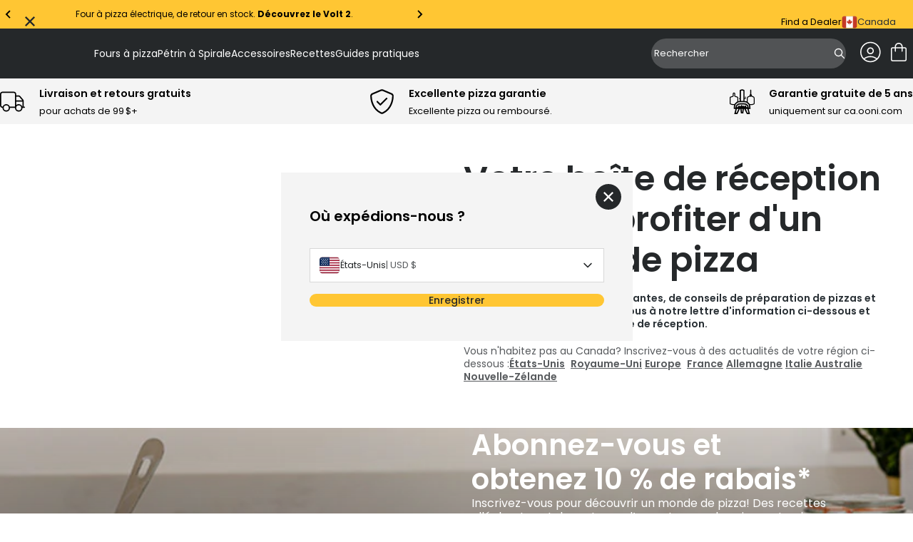

--- FILE ---
content_type: text/javascript
request_url: https://ca.ooni.com/cdn/shop/t/71/assets/__vite-cart.DTZ5nYjd.js
body_size: 1820
content:
import{t as p,g as m,s as f}from"./__vite-utils.irIIYhcb.js";import"./__vite-currency.wZBLyXyz.js";const y={attributes:{},cart_level_discount_applications:[],currency:"",item_count:0,items:[],items_subtotal_price:"",metafieldData:void 0,note:null,original_total_price:0,requires_shipping:!1,token:null,total_discount:0,total_price:0,total_weight:0,sections:{}};class u extends HTMLElement{constructor(){super(),this.cartSection=null,this.isCartTemplate=!1;const t=this.getAttribute("cart-data"),e=t?JSON.parse(t):null,a=this.getAttribute("cart-metafield-data"),r=this.convertToValidJson(a),n=this.getAttribute("pdp-variants-metafield-data"),s=this.convertToValidJson(n),i=[...Array.isArray(r)?r:[],...Array.isArray(s)?s:[]];if(i.length){const d=Object.values(i.reduce((o,c)=>(o[c.id]=c,o),{}));d.forEach(o=>{for(const c in o)o[c]==="null"&&(o[c]=null)}),this.metafieldData=d}this.isCartTemplate=window.themeVars.store.template==="cart",e&&e.item_count?this.cartData=e:this.cartData=y,this.isCartTemplate&&(this.cacheCartTemplateElements(),document.addEventListener("cart:updated",this.updateCartSection.bind(this)))}static get observedAttributes(){return["cart-data"]}connectedCallback(){this.fetchCartData(),document.querySelectorAll("form[data-productForm='true']").forEach(e=>{e.dataset.hasEventListener!=="true"&&(e.addEventListener("submit",this.handleFormSubmit.bind(this)),e.dataset.hasEventListener="true")}),this.isCartTemplate&&this.cacheCartTemplateElements()}get cartData(){return this._cartData}set cartData(t){this._cartData=t,this.updateAttribute(t)}cacheCartTemplateElements(){if(this.cartSection=document.querySelector(".cart"),!this.cartSection){console.error("Cart: Cart section not found.");return}this.setCartTemplateEventListeners()}setCartTemplateEventListeners(){const t=Array.from(this.cartSection.querySelectorAll("form[data-productForm='true']"));for(const i of t){if(i.dataset.hasEventListener==="true")return;i.addEventListener("submit",this.handleFormSubmit.bind(this))}const e=Array.from(this.cartSection.querySelectorAll('[js-cart-section="decrease"]')),a=Array.from(this.cartSection.querySelectorAll('[js-cart-section="increase"]')),r=Array.from(this.cartSection.querySelectorAll('[js-cart-section="remove"]'));for(const i of[...e,...a,...r])i.addEventListener("click",this.handleItemUpdate.bind(this));const n=Array.from(this.cartSection.querySelectorAll('[js-cart-section="add-gift"]'));let s=!1;n.forEach(i=>{i.addEventListener("click",d=>{if(s)return;s=!0;const o=d.target,c=o.getAttribute("data-gift-id"),l=o.getAttribute("data-gift-qty"),h=o.getAttribute("data-parent-id");if(!c||!l||!h){s=!1;return}fetch(window.themeVars.routes.cart_add_url,{method:"POST",headers:{"Content-Type":"application/json"},body:JSON.stringify({items:[{id:c,quantity:Number(l),properties:{_isBogoGift:"true"}}]})}),this.sendCartChange({id:h,properties:{_giftProductId:c}}).then(()=>{s=!1})})})}handleItemUpdate(t){const e=t.target;if(!e){console.error("Cart: Target not found.");return}const a=e.closest(".cart__item");if(!a){console.error("Cart: Item not found.");return}const r=JSON.parse(a.dataset.itemJson),n=e.getAttribute("js-cart-section");if(n==="increase"){const s=r.quantity+1;if(e.dataset.giftId){this.sendCartUpdate({updates:{[e.dataset.giftId]:String(s),[r.key]:String(s)}});return}this.changeItemQuantity(r.key,s)}else if(n==="decrease"){const s=r.quantity-1;if(e.dataset.giftId){this.sendCartUpdate({updates:{[e.dataset.giftId]:String(s),[r.key]:String(s)}});return}this.changeItemQuantity(r.key,s)}else if(n==="remove"){if(e.dataset.giftId){this.sendCartUpdate({updates:{[e.dataset.giftId]:"0",[r.key]:"0"}});return}this.changeItemQuantity(r.key,0)}}async updateCartSection(){try{const t=new URL(location.href);t.searchParams.set("sections","cart"),new URLSearchParams(window.location.search).forEach((i,d)=>{t.searchParams.set(d,i)});const a=await fetch(t),{cart:r=""}=await a.json(),s=new DOMParser().parseFromString(r,"text/html").querySelector(".cart");if(!s||!this.cartSection){console.error("Cart: New section not found.");return}this.cartSection.innerHTML=s.innerHTML,this.cacheCartTemplateElements(),setTimeout(()=>{this.cartData.item_count?this.cartSection.classList.remove("cart--empty"):this.cartSection.classList.add("cart--empty")},50)}catch(t){console.error(t)}}updateAttribute(t){this.updateVariantMetafields(t),this.setAttribute("cart-data",JSON.stringify(t))}updateOnCartChange(){this.updateVariantMetafields(this.cartData),this.setAttribute("cart-data",JSON.stringify(this.cartData))}async fetchCartData(t=!1){const[e,a]=await Promise.all([fetch(`${window.themeVars.routes.cart_url}.js`),fetch(`${window.themeVars.routes.cart_url}?sections=cart-compatibility`)]),r=await e.json(),n=await a.json();this.updateVariantMetafields(r),this.cartData={...r,sections:n},t&&(document.dispatchEvent(new CustomEvent("cart:updated",{detail:this.cartData})),this.updateOnCartChange())}convertToValidJson(t){if(!t)return null;const e=t==null?void 0:t.replace(/([{,])(\s*)([a-zA-Z0-9_]+)(\s*):/g,'$1"$3":').replace(/:(\s*)([^,"[\]{}]+)(\s*)([,}])/g,': "$2"$4').replace(/,(\s*)\]/g,"]");return p({value:e})}updateVariantMetafields(t){t.items.forEach(e=>{var r;const a=(r=this.metafieldData)==null?void 0:r.find(n=>+e.id==+n.id);e.metafields=a})}async handleAtcSubmit(t){t.preventDefault();const e=t.target,a=m(e);if(!a.id)return console.error("handleAtcSubmit: No variant ID found in form.");const r=parseInt(a.quantity,10)||1,n=a.selling_plan||"",s=u.extractProperties(a);this.addItem({id:a.id.toString(),quantity:r,properties:s,selling_plan:n})}async handleFormSubmit(t){t.preventDefault();const e=t.target,a=new FormData(e);a.append("sections","cart-compatibility");try{this.setCartCurrencyCookie();const r=await fetch(window.themeVars.routes.cart_add_url,{method:"POST",headers:{Accept:"application/json"},body:a});r.ok||console.error(`Cart.sendAddToCart() Status: ${r.statusText||"Unknown Status"}`),this.fetchCartData(!0)}catch(r){throw new Error(r)}}static extractProperties(t){const e=Object.keys(t).filter(r=>r.startsWith("properties")),a={};return e.forEach(r=>{const n=r.replace("properties[","").replace("]","");a[n]=t[r]}),a}addItem(t){const{id:e,quantity:a=1,properties:r={},selling_plan:n=""}=t;if(!e)return console.error("Cart.addItem() : id is required."),new Promise(i=>i());const s={id:e,quantity:a,properties:r,selling_plan:n};return this.sendAddToCart([s])}addMultipleItems(t){if(!t||!t.length)return console.error("Cart.addMultipleItems() : items are required.");this.sendAddToCart(t)}async sendAddToCart(t){try{this.setCartCurrencyCookie();const e=await fetch(`${window.themeVars.routes.cart_add_url}.js`,{method:"POST",headers:{"Content-Type":"application/json"},body:JSON.stringify({items:t,sections:"cart-compatibility"})});return e.ok||console.error(`Cart.sendAddToCart() Status: ${e.statusText||"Unknown Status"}`),this.fetchCartData(!0)}catch(e){throw new Error(e)}}addNote(t){const e={note:t};this.sendCartUpdate(e)}addAttribute(t,e){const a={attributes:{[t]:e}};this.sendCartUpdate(a)}addMultipleAttributes(t){const e={attributes:t};this.sendCartUpdate(e)}async sendCartUpdate(t){this.setCartCurrencyCookie();const a=await(await fetch(`${window.themeVars.routes.cart_update_url}.js`,{method:"POST",headers:{"Content-Type":"application/json; charset=utf-8"},body:JSON.stringify({...t,sections:"cart-compatibility"})})).json();a.status?console.error(`Cart.sendCartUpdate() : ${a.description||a.message||"Unknown error"}`):(this.cartData=a,document.dispatchEvent(new CustomEvent("cart:updated",{detail:a})),this.updateOnCartChange())}changeItemQuantity(t,e){const r={[parseInt(t.toString(),10)<1e3?"line":"id"]:t.toString(),quantity:e};this.sendCartChange(r)}changeItemProperties(t,e){if(!e||Object.keys(e).length===0)return console.error("Cart.changeItemProperties() : properties are required and cannot be empty.");const r={[typeof t=="string"||parseInt(t.toString(),10)<1e3?"line":"id"]:t.toString(),properties:e};this.sendCartChange(r)}async sendCartChange(t){this.setCartCurrencyCookie();const e=await fetch(`${window.themeVars.routes.cart_change_url}.js`,{method:"POST",headers:{"Content-Type":"application/json; charset=utf-8"},body:JSON.stringify({...t,sections:"cart-compatibility"})}),a=await e.json();e.status&&e.status!==200?console.error(`Cart.sendCartChange() : ${e.status===404?"Item not in cart":"Unknown error"}`):(this.cartData=a,document.dispatchEvent(new CustomEvent("cart:updated",{detail:a})),this.updateOnCartChange())}setCartCurrencyCookie(){var t,e;(e=(t=window.Shopify)==null?void 0:t.currency)!=null&&e.active&&f("cart_currency",window.Shopify.currency.active,15)}}customElements.define("uwp-cart",u);export{u as Cart};


--- FILE ---
content_type: application/javascript
request_url: https://forms.ooni.com/w37htfhcq2/vendor/50c0f4e2-a3d2-4d23-8533-13861f4b532a/lightbox/f083757e-369d-4e87-a3f8-91d0f510ae00/effects.js?cb=639002569704530000
body_size: 963
content:
window.DIGIOH_API.DIGIOH_LIGHTBOX_EFFECTS['f083757e-369d-4e87-a3f8-91d0f510ae00'] = '[base64].EMCqgqpgBu1uOT0zEA1qioeIW10MZe5pgAVk4TUzMk0NbRazB4nvBL8xG6cjIGK6FRKBRYdBKYGfaDfQF.[base64].sAEWmSzISkRAGF5lDqAoAHJy1C9ye6DywDsAbgg7Qg4m4r7Td9VDDBCmQ5GRRQYdECWpHE8XpQlxVJclzGAgCYFpcCimZS45GyXcYjIeZaBZQwpnBDCsM.GBSQUPJBQ0ODGFKVgqUouZsnImB-0MFjWKIoJcCmEFTCoXwQOgZQhj0AkkNhQxdBeGAdi5VCXSIbZHHgYkpg.NoOhYEMSjKEhqkJaANMEMCJAAFj0s5OC0miIEkaoOnMwyGjYUyzLwdhLLYGyXPYBz8RIZy7LwYz3KaWzZGgM5jJ8-l.LCjZdG-MhAW2XoUR0fQ.BsVA1LCjS4oSpKUpZPReisTLYSUJtTDYZNOVhUNMGCjgIOI0wwyith2GaqiWEwFQ.[base64].hwrwTg8pWeBkv.S5ioy.RhYYM52AlxKpcK2X0pIUqFf4ZClcC1WCpl8U5e1.wsr1jpdEMBHUxNhIzYgHWYcuMEw1wAgYiUYlVhZd2tuojrpFhAOTogYyQ.9qbA56vB-QqSpQ5j4b4.pKpFbRZgQxtu3gQozWSot8rKuq6G6ta2OrM6iu2vm-ka5ZCa-shwbYWGluOtWpvtsWmbu8uDupv7.acartg9vO7xNvD27LgO6esCun0bq697vCesvapBj6vq313Tf-sE0H3v7QfB-ZT9hi7caDAnNtRq4MfJ6.[base64]';
DIGIOH_API.BREAKPOINT_POINTER['f083757e-369d-4e87-a3f8-91d0f510ae00'] = {};


--- FILE ---
content_type: application/javascript
request_url: https://forms.ooni.com/w37htfhcq2/vendor/50c0f4e2-a3d2-4d23-8533-13861f4b532a/lightbox/8ea40eb5-2f5d-40af-a630-5d6103eaa5cc/effects.js?cb=639002577945830000
body_size: 951
content:
window.DIGIOH_API.DIGIOH_LIGHTBOX_EFFECTS['8ea40eb5-2f5d-40af-a630-5d6103eaa5cc'] = '[base64].[base64].g2LoEW0PRfGsVB1KczSUrSjKsvpXQuksfK3kUOsTDYeMWTeQNMCiiBvP0.ETCDBKSE6t5bMwZQv367g3hC4bRo68b6SG4EA3ER8JsEP1hsURaSAfWbkOmd1UHdNqmDsgAOLr6P2w6-ogKzzugPavEO2RdzYW63kq7BUADKkmtQd69BVEiSQgX7.v0asIS6UGKoBvE61MLUQdGP6cN3A6sCsIQyDdLBNvOdHWSI-60cOzHkGx9HMAFJ4DAJnk3nIXCtFyFV4AoLwmJiN4vqZlnZDZjn8jeCTHBk-RMVyfJCsC6ySsWeBMu.[base64].bRE0a8IxJizEWLVIgAA6sdaI20NiwCJsY0x5jLGIAABKNypNALxrAWqOICS480LD.bTEyjyChKB9CmEwN4c-NC3b6w9uo3hgVNKZLSSYDJqT9G5PkQUjEExSo60wP0VKqRqbYOLrgtOQZcAEGiIoQORMQ4eP6jHb26dQmJWGUKAZCdM4pw6W4UJidk4kGzsbcATQgA__';
DIGIOH_API.BREAKPOINT_POINTER['8ea40eb5-2f5d-40af-a630-5d6103eaa5cc'] = {};


--- FILE ---
content_type: application/javascript
request_url: https://forms.ooni.com/a4flkt7l2b/z9gd/44977/ca.ooni.com/jsonp/z?cb=1769947603347&dre=l&callback=jQuery364021622412241073263_1769947603304&_=1769947603305
body_size: 1061
content:
jQuery364021622412241073263_1769947603304({"dre":"l","success":true,"response":"[base64].Gb5mQWUy3bM1S0oa64lsGUVyqSUXLcofUK1SKIAAvjgUIgkPwAOwRBQKCRwk7BCJpHD0azMQy4ABUhjQuOsOgAPkUeDwdLAAKSGFD4.[base64].RY.RQ4YuETXaoWQAPXE8N2tTmVwyxrhCtZik7CWbCGHBxt1IVQDlQDc6IUQVWazLEgCSjF-SvK.nyRJVhhynJstYbIejmLI8C29DRq0ZIUlSwaEtYuAkvsHTWOQ9DIPwMyRAooJAA__"});

--- FILE ---
content_type: text/javascript
request_url: https://ca.ooni.com/cdn/shop/t/71/assets/__vite-index.C2_T1rIs.js
body_size: 67
content:
import{S as i}from"./__vite-splide.esm.C1lbcObU.js";class r extends HTMLElement{constructor(){super(),this.config={},this.carousel=null,this.classList.add("splide"),this.observer=new MutationObserver(()=>{this.createCarousel()}),this.useCenterInsufficient=!1}connectedCallback(){this.validateMarkup(),this.initializeConfig(),this.createCarousel()}disconnectedCallback(){this.carousel&&(this.carousel.destroy(),this.carousel=null),this.observer.disconnect()}static get observedAttributes(){return["pagination","arrows","data-splide-autoplay","data-splide-interval"]}attributeChangedCallback(){this.initializeConfig(),this.createCarousel()}initializeConfig(){const s=JSON.parse(this.getAttribute("setting-custom-config")||"{}");this.useCenterInsufficient=this.getAttribute("ext-center-insufficient")==="true";const t=this.getAttribute("data-splide-autoplay")==="true",e=this.getAttribute("data-splide-interval");this.config={autoplay:t,interval:e?parseInt(e,10):void 0,pagination:this.getAttribute("setting-pagination")==="true",arrows:this.getAttribute("setting-arrows")==="true"&&this.getAttribute("settings-progress-bar")!=="true",perPage:parseInt(this.getAttribute("setting-per-page")||"4"),breakpoints:{640:{perPage:parseInt(this.getAttribute("per-page-mobile")||"1"),padding:{right:this.getAttribute("setting-peak-next")==="true"?"20%":0}}},gap:20,type:this.getAttribute("settings-type")||"loop",classes:{arrows:this.getAttribute("setting-arrows")==="true"?"uwp-carousel__arrows":"",arrow:this.getAttribute("setting-arrows")==="true"?"uwp-carousel__arrow":"",prev:this.getAttribute("setting-arrows")==="true"?"uwp-carousel__arrow--prev":"",next:this.getAttribute("setting-arrows")==="true"?"uwp-carousel__arrow--next":""}},this.config={...this.config,...s}}handleProgressBar(){const s=this.carousel,t=this.querySelector("uwp-carousel-progress");if(!s||!t)return;const e=this.getAttribute("settings-single-progress-bar")==="true"?"single":void 0;t!=null&&t.init&&t.init(e)}createCarousel(){this.carousel&&(this.carousel.destroy(),this.carousel=null);const s=Array.from(this.querySelectorAll(".splide__slide"));if((s==null?void 0:s.length)<=(this.config.perPage||4)&&(this.config.arrows=!1,this.config.pagination=!1),this.carousel=new i(this,this.config),this.carousel.root.classList.toggle("ext__center-insufficient",this.useCenterInsufficient),this.useCenterInsufficient){const t=this.carousel;this.carousel.on("overflow",function(e){t.options={arrows:e?t.options.arrows:!1,pagination:e?t.options.pagination:!1,drag:e?t.options.drag:!1,clones:e?void 0:0}})}this.carousel.mount(),this.getAttribute("settings-progress-bar")==="true"&&this.handleProgressBar(),setTimeout(()=>{const t=this.querySelector(".splide__list");t&&this.observer.observe(t,{childList:!0})},0)}validateMarkup(){const s=this.querySelector(".splide__track"),t=this.querySelector(".splide__list"),e=this.querySelectorAll(".splide__slide");if(!s||!t||e.length===0)throw console.error("UWPCarousel requires .splide__track, .splide__list, and .splide__slide elements."),new Error("Markup validation error: Missing required carousel elements.")}}customElements.define("uwp-carousel",r);


--- FILE ---
content_type: application/javascript
request_url: https://forms.ooni.com/w37htfhcq2/vendor/50c0f4e2-a3d2-4d23-8533-13861f4b532a/lightbox/164f1702-637a-4f5a-8adf-75336180dfb7/effects.js?cb=638905054003330000
body_size: 41
content:
window.DIGIOH_API.DIGIOH_LIGHTBOX_EFFECTS["164f1702-637a-4f5a-8adf-75336180dfb7"]={widget_type:"inline",width:500,height:190,iframe:{use_custom:!1,is_self_hosted:!1,self_hosted_url:"",html_last_uploaded:"",width:750,height:600},inline:{display_rules:"conditions",removal_rules:"keep",custom_js_rules:"all",position_using:"smart_tag",position:{top:0,right:0,bottom:0,left:0},jquery_selector:"body",jquery_method:"append",custom_function:"//PARAMS: (window, document, $, lightbox_id, dom_id, style_string) ==> EX:  window.setTimeout(function() { $('#' + dom_id).detach().appendTo('#DestinationContainerNode').show(); }, 1000);",margin:{top:0,right:0,bottom:0,left:0},float:"none",clear:"none",border:{width:0,color:"#cccccc",style:"solid",radius:0},css:"overflow:visible;"},thxwidth:500,thxheight:190,ep2width:650,ep2height:400,ep3width:650,ep3height:400,ep4width:650,ep4height:400,responsive:{use:!1},thxresponsive:{use:!0},ep2responsive:{use:!1},ep3responsive:{use:!1},ep4responsive:{use:!1},scaling:{use:!1,max_type:"abs",max_width:360,max_height:460,max_width_pct:75,max_height_pct:75},thxscaling:{use:!1,max_type:"abs",max_width:370,max_height:435,max_width_pct:75,max_height_pct:75},ep2scaling:{use:!1,max_type:"abs",max_width:650,max_height:400,max_width_pct:75,max_height_pct:75},ep3scaling:{use:!1,max_type:"abs",max_width:650,max_height:400,max_width_pct:75,max_height_pct:75},ep4scaling:{use:!1,max_type:"abs",max_width:650,max_height:400,max_width_pct:75,max_height_pct:75},quiz:{enabled:!1},ep1width:650,ep1height:400,ep1responsive:{use:!1},ep1scaling:{use:!1,max_type:"abs",max_width:700,max_height:700,max_width_pct:75,max_height_pct:75}}

--- FILE ---
content_type: application/x-javascript
request_url: https://cookie-cdn.cookiepro.com/consent/b9d80d9c-3652-446e-ba39-b4c82ef01879/0193025f-abe6-70c2-96d9-09512b65518a/en.json
body_size: 40212
content:
{"DomainData":{"pclifeSpanYr":"Year","pclifeSpanYrs":"Years","pclifeSpanSecs":"A few seconds","pclifeSpanWk":"Week","pclifeSpanWks":"Weeks","pccloseButtonType":"Icon","pccontinueWithoutAcceptText":"Continue without Accepting","MainText":"Your Privacy Choices","MainInfoText":"When you visit our website, we store cookies on your browser to collect information. The information collected might relate to you, your preferences or your device, and is mostly used to make the site work as you expect it to and to provide a more personalized web experience. However, you can choose not to allow certain types of cookies, which may impact your experience of the site and the services we are able to offer. Click on the different category headings to find out more and change our default settings according to your preference. You cannot opt-out of our First Party Strictly Necessary Cookies as they are deployed in order to ensure the proper functioning of our website (such as prompting the cookie banner and remembering your settings, to log into your account, to redirect you when you log out, etc.). For more information, please follow this link.","AboutText":"More information","AboutCookiesText":"Your Privacy","ConfirmText":"Allow All","AllowAllText":"Save Settings","CookiesUsedText":"Cookies used","CookiesDescText":"Description","AboutLink":"https://ooni.com/pages/cookie-policy","ActiveText":"Active","AlwaysActiveText":"Always Active","AlwaysInactiveText":"Always Inactive","PCShowAlwaysActiveToggle":true,"AlertNoticeText":"When you visit our website, we store cookies on your browser to collect information. The information collected might relate to you, your preferences or your device, and is mostly used to make the site work as you expect it to and to provide a more personalized web experience. However, you can choose not to allow certain types of cookies, which may impact your experience of the site and the services we are able to offer. Click on the different category headings to find out more and change our default settings according to your preference. You cannot opt-out of our First Party Strictly Necessary Cookies as they are deployed in order to ensure the proper functioning of our website (such as prompting the cookie banner and remembering your settings, to log into your account, to redirect you when you log out, etc.). For more information, please follow this link.<a class=\"ot-cookie-policy-link\" href=https://ooni.com/pages/cookie-policy>Cookie Policy</a>","AlertCloseText":"Close","AlertMoreInfoText":"Your Privacy Choices","CookieSettingButtonText":"Your Privacy Choices","AlertAllowCookiesText":"Accept Cookies","CloseShouldAcceptAllCookies":false,"LastReconsentDate":1687189583157,"BannerTitle":"Your Privacy Choices","ForceConsent":false,"BannerPushesDownPage":false,"InactiveText":"Inactive","CookiesText":"Cookies","CategoriesText":"Cookie Subgroup","IsLifespanEnabled":true,"LifespanText":"Lifespan","VendorLevelOptOut":false,"HasScriptArchive":false,"BannerPosition":"bottom","PreferenceCenterPosition":"default","PreferenceCenterConfirmText":"Confirm My Choices","VendorListText":"List of IAB Vendors","ThirdPartyCookieListText":"Cookies Details","PreferenceCenterManagePreferencesText":" Manage Consent Preferences","PreferenceCenterMoreInfoScreenReader":"Opens in a new Tab","CookieListTitle":"Cookie List","CookieListDescription":"A cookie is a small piece of data (text file) that a website – when visited by a user – asks your browser to store on your device in order to remember information about you, such as your language preference or login information. Those cookies are set by us and called first-party cookies. We also use third-party cookies – which are cookies from a domain different than the domain of the website you are visiting – for our advertising and marketing efforts. More specifically, we use cookies and other tracking technologies for the following purposes:","Groups":[{"ShowInPopup":true,"ShowInPopupNonIAB":true,"ShowSDKListLink":true,"Order":"1","OptanonGroupId":"C0003","Parent":"C0001","ShowSubgroup":true,"ShowSubGroupDescription":true,"ShowSubgroupToggle":false,"AlwaysShowCategory":false,"GroupDescription":"These cookies enable the website to provide enhanced functionality and personalisation. They may be set by us or by third party providers whose services we have added to our pages. If you do not allow these cookies then some or all of these services may not function properly.","GroupDescriptionOTT":"These cookies enable the website to provide enhanced functionality and personalisation. They may be set by us or by third party providers whose services we have added to our pages. If you do not allow these cookies then some or all of these services may not function properly.","GroupNameMobile":"Functional Cookies","GroupNameOTT":"Functional Cookies","GroupName":"Functional Cookies","IsIabPurpose":false,"GeneralVendorsIds":[],"FirstPartyCookies":[{"id":"39c75bc7-01b2-40c3-a4e8-ce0dfb3ff2a3","Name":"__stripe_mid","Host":"uk.ooni.com","IsSession":false,"Length":"365","description":"Stripe is used to making credit card payments. Stripe uses a cookie to remember who you are and to enable the website to process payments without storing any credit card information on its own servers.","thirdPartyDescription":null,"patternKey":null,"thirdPartyKey":"","firstPartyKey":"Cookie__stripe_mid","DurationType":1,"category":null,"isThirdParty":false},{"id":"fdbbdc11-83f4-47bc-b0e9-d8cc1a400e62","Name":"__stripe_sid","Host":"uk.ooni.com","IsSession":false,"Length":"0","description":"Stripe is used to making credit card payments. Stripe uses a cookie to remember who you are and to enable the website to process payments without storing any credit card information on its own servers.","thirdPartyDescription":null,"patternKey":null,"thirdPartyKey":"","firstPartyKey":"Cookie__stripe_sid","DurationType":1,"category":null,"isThirdParty":false},{"id":"335173ab-b793-42c8-86a3-8dea6c5da541","Name":"__tld__","Host":"ooni.com","IsSession":true,"Length":"0","description":"From Segment Analytics.js library; this cookie helps to figure out a top-level domain for a user.__tld__","thirdPartyDescription":"__tld__","patternKey":"__tld__","thirdPartyKey":"Pattern|__tld__","firstPartyKey":"Cookie__tld__,Pattern|__tld__","DurationType":1,"category":null,"isThirdParty":false},{"id":"667f348c-5911-4a7d-901b-12c470d984d0","Name":"_cmp_a","Host":"ooni.com","IsSession":false,"Length":"0","description":"","thirdPartyDescription":null,"patternKey":null,"thirdPartyKey":"","firstPartyKey":null,"DurationType":1,"category":null,"isThirdParty":false},{"id":"c8e1fcf6-d3a1-47e3-883e-68d852bb23b7","Name":"_dd_s","Host":"eu.ooni.com","IsSession":false,"Length":"0","description":"","thirdPartyDescription":null,"patternKey":null,"thirdPartyKey":"","firstPartyKey":null,"DurationType":1,"category":null,"isThirdParty":false},{"id":"596191ca-3e5f-4c6f-a4f6-1dcc8a3dfd4a","Name":"_gd#############","Host":"ooni.com","IsSession":true,"Length":"0","description":"This cookie contains no identifying information and is used for diagnostic purposes by Impact Radius, a service we use to track signup commissions for our affiliate program. We have categorized it under Functionality because it is necessary for the operation of our affiliate program.","thirdPartyDescription":"This cookie contains no identifying information and is used for diagnostic purposes by Impact Radius, a service we use to track signup commissions for our affiliate program. We have categorized it under Functionality because it is necessary for the operation of our affiliate program.","patternKey":"_gd","thirdPartyKey":"Pattern|_gd","firstPartyKey":"Pattern|_gd","DurationType":1,"category":null,"isThirdParty":false},{"id":"13e36002-d316-4902-8eea-ce86938e4036","Name":"_pin_unauth","Host":"ooni.com","IsSession":false,"Length":"364","description":"This cookie is assocate with pinterest.  It is used to track the usage of services.\n","thirdPartyDescription":null,"patternKey":null,"thirdPartyKey":"","firstPartyKey":"Cookie_pin_unauth","DurationType":1,"category":null,"isThirdParty":false},{"id":"1920f2f6-0882-4674-9699-0eed1c2b1eb2","Name":"_sp_xxxxxxxxxx","Host":"au.ooni.com","IsSession":false,"Length":"399","description":"simplybusiness.co.uk","thirdPartyDescription":"simplybusiness.co.uk","patternKey":"_sp_","thirdPartyKey":"Pattern|_sp_","firstPartyKey":"Pattern|_sp_","DurationType":1,"category":null,"isThirdParty":false},{"id":"e547a566-cd71-436c-850a-b14bb6736bc5","Name":"ajs%3Acookies","Host":"ooni.com","IsSession":false,"Length":"365","description":"This cookie supports use, service performance, and functionality of websites. Cookies in this domain have lifespan of 1 year.","thirdPartyDescription":null,"patternKey":null,"thirdPartyKey":"","firstPartyKey":"Cookieajs%3Acookies","DurationType":1,"category":null,"isThirdParty":false},{"id":"214e5ff5-d105-445b-865f-3cc7c8170326","Name":"ajs%3Atest","Host":"ooni.com","IsSession":false,"Length":"365","description":"This performance cookie counts visits and tracks other website traffic-related metrics. Cookies in this domain have lifespan of 1 year.","thirdPartyDescription":null,"patternKey":null,"thirdPartyKey":"","firstPartyKey":"Cookieajs%3Atest","DurationType":1,"category":null,"isThirdParty":false},{"id":"666ea978-8aa5-4c7d-8010-2bb1897f7dec","Name":"ajs_anonymous_id","Host":"ooni.com","IsSession":false,"Length":"365","description":"These cookies are generally used for Analytics and help count how many people visit a certain site by tracking if you have visited before. This cookie has a lifespan of 1 year.","thirdPartyDescription":null,"patternKey":null,"thirdPartyKey":"","firstPartyKey":"Cookieajs_anonymous_id","DurationType":1,"category":null,"isThirdParty":false},{"id":"5da5d9fc-40a5-4f60-bd90-047f17f649fe","Name":"geotargetly-session","Host":"beta.ooni.com","IsSession":true,"Length":"0","description":"","thirdPartyDescription":null,"patternKey":null,"thirdPartyKey":"","firstPartyKey":null,"DurationType":1,"category":null,"isThirdParty":false},{"id":"db20dc55-ef55-440c-b7c0-f74e6a66b482","Name":"locale_bar_accepted","Host":"ooni.com","IsSession":false,"Length":"364","description":"N/A","thirdPartyDescription":"N/A","patternKey":"locale_","thirdPartyKey":"Pattern|locale_","firstPartyKey":"Pattern|locale_","DurationType":1,"category":null,"isThirdParty":false},{"id":"a32228b4-0884-4eb6-89c3-0e3b4ccf7d5b","Name":"localization","Host":"au.ooni.com","IsSession":false,"Length":"364","description":"These cookies are set on pages with the Flickr widget.\n","thirdPartyDescription":null,"patternKey":null,"thirdPartyKey":"","firstPartyKey":"Cookielocalization","DurationType":1,"category":null,"isThirdParty":false}],"Hosts":[{"HostName":"yotpo.com","DisplayName":"yotpo.com","HostId":"H11","Description":"","PrivacyPolicy":"","Cookies":[{"id":"6f652923-0a68-443f-ac31-317757b0c2c4","Name":"pixel","Host":"yotpo.com","IsSession":false,"Length":"364","description":"","thirdPartyDescription":null,"patternKey":null,"thirdPartyKey":"","firstPartyKey":"","DurationType":1,"category":null,"isThirdParty":false}]},{"HostName":"glassdoor.co.uk","DisplayName":"glassdoor.co.uk","HostId":"H159","Description":"","PrivacyPolicy":"","Cookies":[{"id":"cf4cecd2-95ad-4925-a54e-968827ddc9e2","Name":"__cf_bm","Host":"glassdoor.co.uk","IsSession":false,"Length":"0","description":"This is a CloudFoundry cookie","thirdPartyDescription":"This is a CloudFoundry cookie","patternKey":"_cf_bm","thirdPartyKey":"Pattern|_cf_bm","firstPartyKey":"Cookie__cf_bm,Pattern|_cf_bm","DurationType":1,"category":null,"isThirdParty":false},{"id":"3c02fae7-6f49-44f9-b65f-4118451ac3d8","Name":"_cfuvid","Host":"glassdoor.co.uk","IsSession":false,"Length":"364","description":"This domain is owned by Glassdoor, Inc., a website where employees and former employees anonymously review companies and their management. The services provided by the domain include company reviews, salary reports, interview reviews and questions, benefits reviews, office photos, and more.","thirdPartyDescription":"This domain is owned by Glassdoor, Inc., a website where employees and former employees anonymously review companies and their management. The services provided by the domain include company reviews, salary reports, interview reviews and questions, benefits reviews, office photos, and more.","patternKey":null,"thirdPartyKey":"Cookie|glassdoor.co.uk","firstPartyKey":null,"DurationType":1,"category":null,"isThirdParty":false}]},{"HostName":"c.clarity.ms","DisplayName":"c.clarity.ms","HostId":"H44","Description":"","PrivacyPolicy":"","Cookies":[{"id":"676222da-347f-4e50-a744-f1820c2841b2","Name":"ANONCHK","Host":"c.clarity.ms","IsSession":false,"Length":"0","description":"This domain is associated with Microsoft Clarity, a web analytics product that provides insights on user behavior and website performance.","thirdPartyDescription":"This domain is associated with Microsoft Clarity, a web analytics product that provides insights on user behavior and website performance.","patternKey":null,"thirdPartyKey":"Cookie|c.clarity.ms","firstPartyKey":"CookieANONCHK","DurationType":1,"category":null,"isThirdParty":false},{"id":"f8548b17-e63d-4571-b7af-61745813062f","Name":"MR","Host":"c.clarity.ms","IsSession":false,"Length":"6","description":"This domain is associated with Microsoft Clarity, a web analytics product that provides insights on user behavior and website performance.","thirdPartyDescription":"This domain is associated with Microsoft Clarity, a web analytics product that provides insights on user behavior and website performance.","patternKey":null,"thirdPartyKey":"Cookie|c.clarity.ms","firstPartyKey":"CookieMR","DurationType":1,"category":null,"isThirdParty":false},{"id":"4f76daef-07d9-4e59-8b24-e161a0bb2ae8","Name":"SM","Host":"c.clarity.ms","IsSession":false,"Length":"364","description":"This domain is associated with Microsoft Clarity, a web analytics product that provides insights on user behavior and website performance.","thirdPartyDescription":"This domain is associated with Microsoft Clarity, a web analytics product that provides insights on user behavior and website performance.","patternKey":null,"thirdPartyKey":"Cookie|c.clarity.ms","firstPartyKey":"CookieSM","DurationType":1,"category":null,"isThirdParty":false}]},{"HostName":"www.clarity.ms","DisplayName":"www.clarity.ms","HostId":"H46","Description":"","PrivacyPolicy":"","Cookies":[{"id":"2da85f53-f56b-4713-b21c-137c6011675f","Name":"CLID","Host":"www.clarity.ms","IsSession":false,"Length":"364","description":"This domain is associated with Microsoft Clarity, a web analytics service that provides insights into user behavior on websites.","thirdPartyDescription":"This domain is associated with Microsoft Clarity, a web analytics service that provides insights into user behavior on websites.","patternKey":null,"thirdPartyKey":"Cookie|www.clarity.ms","firstPartyKey":"CookieCLID","DurationType":1,"category":null,"isThirdParty":false}]},{"HostName":"cdn.weglot.com","DisplayName":"cdn.weglot.com","HostId":"H128","Description":"","PrivacyPolicy":"","Cookies":[{"id":"0c87f3c1-18e1-4ff6-a6be-b97c841f8a97","Name":"_dd_s","Host":"cdn.weglot.com","IsSession":false,"Length":"0","description":"","thirdPartyDescription":null,"patternKey":null,"thirdPartyKey":"","firstPartyKey":null,"DurationType":1,"category":null,"isThirdParty":false}]},{"HostName":"www.glassdoor.co.uk","DisplayName":"www.glassdoor.co.uk","HostId":"H161","Description":"","PrivacyPolicy":"","Cookies":[{"id":"36db19ae-0c9b-435b-bb85-22c33a3ea06a","Name":"alr","Host":"www.glassdoor.co.uk","IsSession":false,"Length":"0","description":"This domain is owned by Glassdoor, Inc., a website where employees and former employees anonymously review companies and their management. The services provided by the domain include company reviews, salary reports, interview reviews and questions, benefits reviews, office photos, and more.","thirdPartyDescription":"This domain is owned by Glassdoor, Inc., a website where employees and former employees anonymously review companies and their management. The services provided by the domain include company reviews, salary reports, interview reviews and questions, benefits reviews, office photos, and more.","patternKey":null,"thirdPartyKey":"Cookie|www.glassdoor.co.uk","firstPartyKey":null,"DurationType":1,"category":null,"isThirdParty":false},{"id":"5e4582da-377e-409b-a84f-273483dbd434","Name":"asst","Host":"www.glassdoor.co.uk","IsSession":false,"Length":"0","description":"This domain is owned by Glassdoor, Inc., a website where employees and former employees anonymously review companies and their management. The services provided by the domain include company reviews, salary reports, interview reviews and questions, benefits reviews, office photos, and more.","thirdPartyDescription":"This domain is owned by Glassdoor, Inc., a website where employees and former employees anonymously review companies and their management. The services provided by the domain include company reviews, salary reports, interview reviews and questions, benefits reviews, office photos, and more.","patternKey":null,"thirdPartyKey":"Cookie|www.glassdoor.co.uk","firstPartyKey":null,"DurationType":1,"category":null,"isThirdParty":false},{"id":"782736be-8523-44f3-a17b-8af48432123b","Name":"AWSALB","Host":"www.glassdoor.co.uk","IsSession":false,"Length":"6","description":"Used to attribute commission to affiliates when you arrive at the website from an affiliate referral link. It is set when you click on one of our links and used to let the advertiser and us know the website from which you came.","thirdPartyDescription":"Used to attribute commission to affiliates when you arrive at the website from an affiliate referral link. It is set when you click on one of our links and used to let the advertiser and us know the website from which you came.","patternKey":"aw","thirdPartyKey":"Pattern|aw","firstPartyKey":"CookieAWSALB","DurationType":1,"category":null,"isThirdParty":false},{"id":"2ea54026-54d9-4561-8eea-af5b5c22d006","Name":"AWSALBCORS","Host":"www.glassdoor.co.uk","IsSession":false,"Length":"6","description":"Used to attribute commission to affiliates when you arrive at the website from an affiliate referral link. It is set when you click on one of our links and used to let the advertiser and us know the website from which you came.","thirdPartyDescription":"Used to attribute commission to affiliates when you arrive at the website from an affiliate referral link. It is set when you click on one of our links and used to let the advertiser and us know the website from which you came.","patternKey":"aw","thirdPartyKey":"Pattern|aw","firstPartyKey":"CookieAWSALBCORS","DurationType":1,"category":null,"isThirdParty":false},{"id":"9eaf312a-f267-460f-bd4b-70cd52a6475b","Name":"cass","Host":"www.glassdoor.co.uk","IsSession":false,"Length":"0","description":"This domain is owned by Glassdoor, Inc., a website where employees and former employees anonymously review companies and their management. The services provided by the domain include company reviews, salary reports, interview reviews and questions, benefits reviews, office photos, and more.","thirdPartyDescription":"This domain is owned by Glassdoor, Inc., a website where employees and former employees anonymously review companies and their management. The services provided by the domain include company reviews, salary reports, interview reviews and questions, benefits reviews, office photos, and more.","patternKey":null,"thirdPartyKey":"Cookie|www.glassdoor.co.uk","firstPartyKey":null,"DurationType":1,"category":null,"isThirdParty":false},{"id":"5a37e43a-be0a-4a06-84ed-4a95a7ce7eba","Name":"gdId","Host":"www.glassdoor.co.uk","IsSession":false,"Length":"399","description":"This domain is owned by Glassdoor, Inc., a website where employees and former employees anonymously review companies and their management. The services provided by the domain include company reviews, salary reports, interview reviews and questions, benefits reviews, office photos, and more.","thirdPartyDescription":"This domain is owned by Glassdoor, Inc., a website where employees and former employees anonymously review companies and their management. The services provided by the domain include company reviews, salary reports, interview reviews and questions, benefits reviews, office photos, and more.","patternKey":null,"thirdPartyKey":"Cookie|www.glassdoor.co.uk","firstPartyKey":null,"DurationType":1,"category":null,"isThirdParty":false},{"id":"b327a781-46de-4deb-b9ba-9a4b65d4ec01","Name":"gdsid","Host":"www.glassdoor.co.uk","IsSession":false,"Length":"0","description":"This domain is owned by Glassdoor, Inc., a website where employees and former employees anonymously review companies and their management. The services provided by the domain include company reviews, salary reports, interview reviews and questions, benefits reviews, office photos, and more.","thirdPartyDescription":"This domain is owned by Glassdoor, Inc., a website where employees and former employees anonymously review companies and their management. The services provided by the domain include company reviews, salary reports, interview reviews and questions, benefits reviews, office photos, and more.","patternKey":null,"thirdPartyKey":"Cookie|www.glassdoor.co.uk","firstPartyKey":null,"DurationType":1,"category":null,"isThirdParty":false},{"id":"6ea2e3a0-c303-498b-8f72-92fed2d60c8f","Name":"GSESSIONID","Host":"www.glassdoor.co.uk","IsSession":false,"Length":"0","description":"This domain is owned by Glassdoor, Inc., a website where employees and former employees anonymously review companies and their management. The services provided by the domain include company reviews, salary reports, interview reviews and questions, benefits reviews, office photos, and more.","thirdPartyDescription":"This domain is owned by Glassdoor, Inc., a website where employees and former employees anonymously review companies and their management. The services provided by the domain include company reviews, salary reports, interview reviews and questions, benefits reviews, office photos, and more.","patternKey":null,"thirdPartyKey":"Cookie|www.glassdoor.co.uk","firstPartyKey":null,"DurationType":1,"category":null,"isThirdParty":false},{"id":"742e5af1-95cb-498b-90b4-a4695e33d239","Name":"JSESSIONID","Host":"www.glassdoor.co.uk","IsSession":false,"Length":"0","description":"This domain is owned by Glassdoor, Inc., a website where employees and former employees anonymously review companies and their management. The services provided by the domain include company reviews, salary reports, interview reviews and questions, benefits reviews, office photos, and more.","thirdPartyDescription":"This domain is owned by Glassdoor, Inc., a website where employees and former employees anonymously review companies and their management. The services provided by the domain include company reviews, salary reports, interview reviews and questions, benefits reviews, office photos, and more.","patternKey":null,"thirdPartyKey":"Cookie|www.glassdoor.co.uk","firstPartyKey":"CookieJSESSIONID","DurationType":1,"category":null,"isThirdParty":false},{"id":"e0539969-428a-4247-a972-72c5dcaceeea","Name":"trs","Host":"www.glassdoor.co.uk","IsSession":false,"Length":"364","description":"This domain is owned by Glassdoor, Inc., a website where employees and former employees anonymously review companies and their management. The services provided by the domain include company reviews, salary reports, interview reviews and questions, benefits reviews, office photos, and more.","thirdPartyDescription":"This domain is owned by Glassdoor, Inc., a website where employees and former employees anonymously review companies and their management. The services provided by the domain include company reviews, salary reports, interview reviews and questions, benefits reviews, office photos, and more.","patternKey":null,"thirdPartyKey":"Cookie|www.glassdoor.co.uk","firstPartyKey":null,"DurationType":1,"category":null,"isThirdParty":false}]},{"HostName":"w2.yotpo.com","DisplayName":"w2.yotpo.com","HostId":"H117","Description":"","PrivacyPolicy":"","Cookies":[{"id":"c7f87a08-284b-4af2-a560-e54202e14ae7","Name":"_sp_xxxxxxxxxx","Host":"w2.yotpo.com","IsSession":false,"Length":"729","description":"simplybusiness.co.uk","thirdPartyDescription":"simplybusiness.co.uk","patternKey":"_sp_","thirdPartyKey":"Pattern|_sp_","firstPartyKey":"Pattern|_sp_","DurationType":1,"category":null,"isThirdParty":false}]},{"HostName":"shop.app","DisplayName":"shop.app","HostId":"H153","Description":"","PrivacyPolicy":"","Cookies":[{"id":"0190134e-a142-738c-90fc-93e88fe5c7b8","Name":"_pay_session","Host":"shop.app","IsSession":false,"Length":"364","description":"This domain is associated with Shopify's Shop app, which provides a shopping assistant experience for users, including personalized recommendations and order tracking.","thirdPartyDescription":"This domain is associated with Shopify's Shop app, which provides a shopping assistant experience for users, including personalized recommendations and order tracking.","patternKey":null,"thirdPartyKey":"Cookie|shop.app","firstPartyKey":null,"DurationType":1,"category":null,"isThirdParty":false}]},{"HostName":"vimeo.com","DisplayName":"vimeo.com","HostId":"H171","Description":"","PrivacyPolicy":"","Cookies":[{"id":"01901355-5b61-7f62-a074-f2a17f5b7013","Name":"__cf_bm","Host":"vimeo.com","IsSession":false,"Length":"0","description":"This is a CloudFoundry cookie","thirdPartyDescription":"This is a CloudFoundry cookie","patternKey":"_cf_bm","thirdPartyKey":"Pattern|_cf_bm","firstPartyKey":"Cookie__cf_bm,Pattern|_cf_bm","DurationType":1,"category":null,"isThirdParty":false},{"id":"01901355-5b61-7dfe-ae7c-12a51965a2da","Name":"_cfuvid","Host":"vimeo.com","IsSession":false,"Length":"364","description":"This domain is owned by Vimeo. The main business activity is: Video Hosting/Sharing","thirdPartyDescription":"This domain is owned by Vimeo. The main business activity is: Video Hosting/Sharing","patternKey":null,"thirdPartyKey":"Cookie|vimeo.com","firstPartyKey":null,"DurationType":1,"category":null,"isThirdParty":false},{"id":"0191de6a-e4de-79e5-a748-c75a9ad75185","Name":"vuid","Host":"vimeo.com","IsSession":false,"Length":"399","description":"This domain is owned by Vimeo. The main business activity is: Video Hosting/Sharing","thirdPartyDescription":"This domain is owned by Vimeo. The main business activity is: Video Hosting/Sharing","patternKey":null,"thirdPartyKey":"Cookie|vimeo.com","firstPartyKey":"Cookievuid","DurationType":1,"category":null,"isThirdParty":false}]},{"HostName":"network.bazaarvoice.com","DisplayName":"network.bazaarvoice.com","HostId":"H96","Description":"","PrivacyPolicy":"","Cookies":[{"id":"ab8ebf64-6cd7-42db-9817-6508a212bfa4","Name":"BVID","Host":"network.bazaarvoice.com","IsSession":false,"Length":"0","description":"BVID","thirdPartyDescription":"BVID","patternKey":"BVID","thirdPartyKey":"Pattern|BVID","firstPartyKey":"Pattern|BVID","DurationType":1,"category":null,"isThirdParty":false},{"id":"b3e6cf9d-a7b5-4b24-8e74-15d8fc552cb4","Name":"BVSID","Host":"network.bazaarvoice.com","IsSession":false,"Length":"0","description":"BVSID","thirdPartyDescription":"BVSID","patternKey":"BVSID","thirdPartyKey":"Pattern|BVSID","firstPartyKey":"CookieBVSID,Pattern|BVSID","DurationType":1,"category":null,"isThirdParty":false}]},{"HostName":"m.stripe.com","DisplayName":"m.stripe.com","HostId":"H35","Description":"","PrivacyPolicy":"","Cookies":[{"id":"8ba21755-47ba-42bf-a70e-8771b31d1f37","Name":"m","Host":"m.stripe.com","IsSession":false,"Length":"730","description":"","thirdPartyDescription":null,"patternKey":null,"thirdPartyKey":"","firstPartyKey":"","DurationType":1,"category":null,"isThirdParty":false}]},{"HostName":"clarity.ms","DisplayName":"clarity.ms","HostId":"H51","Description":"","PrivacyPolicy":"","Cookies":[{"id":"9f6ad6c9-d9be-4d89-a3cb-6e1b924a5602","Name":"MUID","Host":"clarity.ms","IsSession":false,"Length":"389","description":"This domain is associated with Microsoft Clarity, a web analytics service that provides insights into user behavior on websites.","thirdPartyDescription":"This domain is associated with Microsoft Clarity, a web analytics service that provides insights into user behavior on websites.","patternKey":null,"thirdPartyKey":"Cookie|clarity.ms","firstPartyKey":"CookieMUID","DurationType":1,"category":null,"isThirdParty":false}]}],"PurposeId":"903970F1-2A80-48E2-928C-D9AA227325A5","CustomGroupId":"C0003","GroupId":"9b942176-2a59-4b5a-b334-76aabe094ea3","Status":"always active","IsDntEnabled":false,"Type":"COOKIE","DescriptionLegal":"","IabIllustrations":[],"HasLegIntOptOut":false,"HasConsentOptOut":true,"IsGpcEnabled":false,"VendorServices":null,"TrackingTech":null},{"ShowInPopup":true,"ShowInPopupNonIAB":true,"ShowSDKListLink":true,"Order":"1","OptanonGroupId":"C0001","Parent":"","ShowSubgroup":true,"ShowSubGroupDescription":true,"ShowSubgroupToggle":false,"AlwaysShowCategory":false,"GroupDescription":"These cookies are necessary for the website to function and cannot be switched off in our systems. They are usually only set in response to actions made by you which amount to a request for services, such as setting your privacy preferences, logging in or filling in forms. You can set your browser to block or alert you about these cookies, but some parts of the website may not work without them.","GroupDescriptionOTT":"These cookies are necessary for the website to function and cannot be switched off in our systems. They are usually only set in response to actions made by you which amount to a request for services, such as setting your privacy preferences, logging in or filling in forms. You can set your browser to block or alert you about these cookies, but some parts of the website may not work without them.","GroupNameMobile":"Strictly Necessary Cookies","GroupNameOTT":"Strictly Necessary Cookies","GroupName":"Strictly Necessary Cookies","IsIabPurpose":false,"GeneralVendorsIds":[],"FirstPartyCookies":[{"id":"909b7518-1fbb-4591-bc7e-86060d3a863d","Name":"__cf_bm","Host":"auth.ooni.com","IsSession":false,"Length":"0","description":"The __cf_bm cookie is a cookie necessary to support Cloudflare Bot Management, currently in private beta. As part of our bot management service, this cookie helps manage incoming traffic that matches criteria associated with bots.\nThis is a CloudFoundry cookie","thirdPartyDescription":"This is a CloudFoundry cookie","patternKey":"_cf_bm","thirdPartyKey":"Pattern|_cf_bm","firstPartyKey":"Cookie__cf_bm,Pattern|_cf_bm","DurationType":1,"category":null,"isThirdParty":false},{"id":"bbf1888f-a245-4ae4-bd3f-3147c672f46d","Name":"__mmapiwsid","Host":"ooni.com","IsSession":false,"Length":"399","description":"","thirdPartyDescription":null,"patternKey":null,"thirdPartyKey":"","firstPartyKey":"","DurationType":1,"category":null,"isThirdParty":false},{"id":"8aab6639-2929-4b01-96b3-f085a9ed1a3f","Name":"_csrf","Host":"auth.ooni.com","IsSession":false,"Length":"9","description":"This cookie is used to prevent Cross-Site Request Forgery (CSRF) attacks, ensuring that each request made to the server is from the user's browser and is intentional.","thirdPartyDescription":null,"patternKey":null,"thirdPartyKey":"","firstPartyKey":null,"DurationType":1,"category":null,"isThirdParty":false},{"id":"0191de69-6182-76ab-af77-a29504d9481b","Name":"_ScCbts","Host":"ooni.com","IsSession":false,"Length":"6","description":"TS","thirdPartyDescription":"TS","patternKey":"TS","thirdPartyKey":"Pattern|TS","firstPartyKey":"Pattern|TS","DurationType":1,"category":null,"isThirdParty":false},{"id":"68d59da2-859b-4d51-b7fb-5f0901846429","Name":"_secure_session_id","Host":"beta.ooni.com","IsSession":false,"Length":"1","description":"This cookie is generally provided by Shopify and is used in connection with navigation through a storefront.\n","thirdPartyDescription":null,"patternKey":null,"thirdPartyKey":"","firstPartyKey":"Cookie_secure_session_id","DurationType":1,"category":null,"isThirdParty":false},{"id":"f1dab76a-2f81-4ad9-b0b0-92462208b8e4","Name":"_session_id","Host":"community.ooni.com","IsSession":false,"Length":"180","description":"This cookie creates an interim session ID used as an in-session user ID.\n","thirdPartyDescription":null,"patternKey":null,"thirdPartyKey":"","firstPartyKey":"Cookie_session_id","DurationType":1,"category":null,"isThirdParty":false},{"id":"1702e6ec-18c3-4e8f-b612-b8609a8754ad","Name":"_shopify_country","Host":"beta.ooni.com","IsSession":false,"Length":"0","description":"","thirdPartyDescription":null,"patternKey":null,"thirdPartyKey":"","firstPartyKey":null,"DurationType":1,"category":null,"isThirdParty":false},{"id":"10afa639-f8ad-4d7e-8930-811fd2330490","Name":"_shopify_evids","Host":"de.ooni.com","IsSession":true,"Length":"0","description":"","thirdPartyDescription":null,"patternKey":null,"thirdPartyKey":"","firstPartyKey":null,"DurationType":1,"category":null,"isThirdParty":false},{"id":"b4e1f6bf-e5e8-46df-aa03-10acf5ed7b0c","Name":"auth0","Host":"auth.ooni.com","IsSession":false,"Length":"2","description":"","thirdPartyDescription":null,"patternKey":null,"thirdPartyKey":"","firstPartyKey":"","DurationType":1,"category":null,"isThirdParty":false},{"id":"0191e14b-f7ea-7a96-81b0-2bda7afc1ec3","Name":"cart","Host":"au.ooni.com","IsSession":false,"Length":"30","description":"This cookie is generally provided by Shopify and is used in connection with a shopping cart.\n","thirdPartyDescription":null,"patternKey":null,"thirdPartyKey":"","firstPartyKey":"Cookiecart","DurationType":1,"category":null,"isThirdParty":false},{"id":"4864378c-ad80-4311-83b2-ac4bdf789a71","Name":"cart_currency","Host":"au.ooni.com","IsSession":false,"Length":"13","description":"This cookie is used to store the currency preference of a user on an e-commerce platform to facilitate transactions in the user's chosen currency.","thirdPartyDescription":null,"patternKey":null,"thirdPartyKey":"","firstPartyKey":null,"DurationType":1,"category":null,"isThirdParty":false},{"id":"0191e14b-f7ea-761c-bec9-54782a2a1e19","Name":"cart_sig","Host":"au.ooni.com","IsSession":false,"Length":"30","description":"This cookie is generally provided by Shopify and is used in connection with checkout.\n","thirdPartyDescription":null,"patternKey":null,"thirdPartyKey":"","firstPartyKey":"Cookiecart_sig","DurationType":1,"category":null,"isThirdParty":false},{"id":"0191e14b-f4f8-7d16-882c-bdc776b780f3","Name":"cart_ts","Host":"au.ooni.com","IsSession":false,"Length":"30","description":"This cookie is generally provided by Shopify and is used in connection with checkout.\nTS","thirdPartyDescription":"TS","patternKey":"TS","thirdPartyKey":"Pattern|TS","firstPartyKey":"Cookiecart_ts,Pattern|TS","DurationType":1,"category":null,"isThirdParty":false},{"id":"3487c7b5-da2f-43c9-be05-254e96f7293c","Name":"cart_ver","Host":"de.ooni.com","IsSession":false,"Length":"13","description":"","thirdPartyDescription":null,"patternKey":null,"thirdPartyKey":"","firstPartyKey":null,"DurationType":1,"category":null,"isThirdParty":false},{"id":"be3bc528-4869-43fd-aca7-30a1064cc4a1","Name":"cookieConsents","Host":"ooni.com","IsSession":false,"Length":"364","description":"TS","thirdPartyDescription":"TS","patternKey":"TS","thirdPartyKey":"Pattern|TS","firstPartyKey":"Pattern|TS","DurationType":1,"category":null,"isThirdParty":false},{"id":"1c166d6d-65de-45d1-82bd-5055fd9ba99b","Name":"cookietest","Host":"au.ooni.com","IsSession":true,"Length":"0","description":"Common cookie name could have a number of different origins.  Where this is first party and a session cookie, its most likely to do with checking to see if the browser is set to block or allow cookies.Common cookie name could have a number of different origins.  Where this is first party and a session cookie, its most likely to do with checking to see if the browser is set to block or allow cookies.","thirdPartyDescription":"Common cookie name could have a number of different origins.  Where this is first party and a session cookie, its most likely to do with checking to see if the browser is set to block or allow cookies.","patternKey":"cookietest","thirdPartyKey":"Pattern|cookietest","firstPartyKey":"Cookiecookietest,Pattern|cookietest","DurationType":1,"category":null,"isThirdParty":false},{"id":"7d7b453a-4642-4422-8c81-3e60e4a89cea","Name":"CSRF-TOKEN","Host":"community.ooni.com","IsSession":false,"Length":"180","description":"","thirdPartyDescription":null,"patternKey":null,"thirdPartyKey":"","firstPartyKey":"","DurationType":1,"category":null,"isThirdParty":false},{"id":"d15d9482-b52b-4bb4-b398-cb2568b2826b","Name":"dd_cookie_test_xxxxxxxxxxxxxxxxx","Host":"eu.ooni.com","IsSession":false,"Length":"0","description":"dd_cookie_test","thirdPartyDescription":"dd_cookie_test","patternKey":"dd_cookie_test","thirdPartyKey":"Pattern|dd_cookie_test","firstPartyKey":"Pattern|dd_cookie_test","DurationType":1,"category":null,"isThirdParty":false},{"id":"e0f9915b-fed5-47b0-a0fd-60efb27349e0","Name":"did","Host":"auth.ooni.com","IsSession":false,"Length":"365","description":"","thirdPartyDescription":null,"patternKey":null,"thirdPartyKey":"","firstPartyKey":"","DurationType":1,"category":null,"isThirdParty":false},{"id":"a2f39551-5388-4f27-af7d-7c5eff650aa8","Name":"did_compat","Host":"auth.ooni.com","IsSession":false,"Length":"365","description":"","thirdPartyDescription":null,"patternKey":null,"thirdPartyKey":"","firstPartyKey":"","DurationType":1,"category":null,"isThirdParty":false},{"id":"cb419e53-9f9a-4833-b4b1-f25eb195758a","Name":"JSESSIONID","Host":"cb3.ooni.com","IsSession":true,"Length":"0","description":"General purpose platform session cookie, used by sites written in JSP. Usually used to maintain an anonymous user session by the server.","thirdPartyDescription":null,"patternKey":null,"thirdPartyKey":"","firstPartyKey":"CookieJSESSIONID","DurationType":1,"category":null,"isThirdParty":false},{"id":"75f6b3c3-eeb8-44cb-ac98-f9ff11b9e15f","Name":"keep_alive","Host":"au.ooni.com","IsSession":false,"Length":"13","description":"","thirdPartyDescription":null,"patternKey":null,"thirdPartyKey":"","firstPartyKey":null,"DurationType":1,"category":null,"isThirdParty":false},{"id":"5ba10743-e767-41f7-a224-7e7bcc438146","Name":"ku1-sid","Host":"au.ooni.com","IsSession":false,"Length":"364","description":"","thirdPartyDescription":null,"patternKey":null,"thirdPartyKey":"","firstPartyKey":null,"DurationType":1,"category":null,"isThirdParty":false},{"id":"95114e3e-3f63-4159-966b-e30d57b00b50","Name":"ku1-vid","Host":"au.ooni.com","IsSession":false,"Length":"364","description":"","thirdPartyDescription":null,"patternKey":null,"thirdPartyKey":"","firstPartyKey":null,"DurationType":1,"category":null,"isThirdParty":false},{"id":"a4e88505-ff9c-4587-abdf-df8959ed5696","Name":"OptanonAlertBoxClosed","Host":"de.ooni.com","IsSession":false,"Length":"364","description":"This cookie is set by websites using certain versions of the cookie law compliance solution from OneTrust.  It is set after visitors have seen a cookie information notice and in some cases only when they actively close the notice down.  It enables the website not to show the message more than once to a user.  The cookie has a one year lifespan and contains no personal information.","thirdPartyDescription":null,"patternKey":null,"thirdPartyKey":"","firstPartyKey":"CookieOptanonAlertBoxClosed","DurationType":1,"category":null,"isThirdParty":false},{"id":"0262b64d-bb90-4143-a83a-423c315a05f8","Name":"OptanonConsent","Host":"de.ooni.com","IsSession":false,"Length":"364","description":"This cookie is set by the cookie compliance solution from OneTrust. It stores information about the categories of cookies the site uses and whether visitors have given or withdrawn consent for the use of each category. This enables site owners to prevent cookies in each category from being set in the users browser, when consent is not given. The cookie has a normal lifespan of one year, so that returning visitors to the site will have their preferences remembered. It contains no information that can identify the site visitor.","thirdPartyDescription":null,"patternKey":null,"thirdPartyKey":"","firstPartyKey":"CookieOptanonConsent","DurationType":1,"category":null,"isThirdParty":false},{"id":"c1b0b5d5-9c1d-49cd-88a0-a4b0aded132b","Name":"secure_customer_sig","Host":"au.ooni.com","IsSession":false,"Length":"364","description":"This cookie is generally provided by Shopify and is used in connection with a customer login.\n","thirdPartyDescription":null,"patternKey":null,"thirdPartyKey":"","firstPartyKey":"Cookiesecure_customer_sig","DurationType":1,"category":null,"isThirdParty":false},{"id":"7b110368-fa94-47a7-b5fc-98e52e34fb12","Name":"shopify_pay_redirect","Host":"au.ooni.com","IsSession":false,"Length":"0","description":"","thirdPartyDescription":null,"patternKey":null,"thirdPartyKey":"","firstPartyKey":"","DurationType":1,"category":null,"isThirdParty":false},{"id":"987c496f-882d-4b20-835a-acf385220240","Name":"wpm-domain-test","Host":"au.ooni.com","IsSession":true,"Length":"0","description":"","thirdPartyDescription":null,"patternKey":null,"thirdPartyKey":"","firstPartyKey":null,"DurationType":1,"category":null,"isThirdParty":false}],"Hosts":[{"HostName":"cafea271.klarnauserservices.com","DisplayName":"cafea271.klarnauserservices.com","HostId":"H23","Description":"","PrivacyPolicy":"","Cookies":[{"id":"4612c5f8-5997-4668-afef-e1290d7a6a58","Name":"ku3-vid","Host":"cafea271.klarnauserservices.com","IsSession":false,"Length":"540","description":"","thirdPartyDescription":null,"patternKey":null,"thirdPartyKey":"","firstPartyKey":"","DurationType":1,"category":null,"isThirdParty":false}]},{"HostName":"typeform.com","DisplayName":"typeform.com","HostId":"H33","Description":"","PrivacyPolicy":"","Cookies":[{"id":"99b95f77-7d3a-4f59-945c-2c19b11bf7af","Name":"__cf_bm","Host":"typeform.com","IsSession":false,"Length":"0","description":"This is a CloudFoundry cookie","thirdPartyDescription":"This is a CloudFoundry cookie","patternKey":"_cf_bm","thirdPartyKey":"Pattern|_cf_bm","firstPartyKey":"Cookie__cf_bm,Pattern|_cf_bm","DurationType":1,"category":null,"isThirdParty":false}]},{"HostName":"auth.ooni.com","DisplayName":"auth.ooni.com","HostId":"H127","Description":"","PrivacyPolicy":"","Cookies":[{"id":"20c909df-c7b0-4c42-83ea-03fb3f63cdc9","Name":"auth0_compat","Host":"auth.ooni.com","IsSession":false,"Length":"2","description":"","thirdPartyDescription":null,"patternKey":null,"thirdPartyKey":"","firstPartyKey":"","DurationType":1,"category":null,"isThirdParty":false}]},{"HostName":"ab041ed8.playground.klarnauserservices.com","DisplayName":"ab041ed8.playground.klarnauserservices.com","HostId":"H32","Description":"","PrivacyPolicy":"","Cookies":[{"id":"1bb7a555-142d-49ea-aa8b-9be10e200ef3","Name":"ku3-vid","Host":"ab041ed8.playground.klarnauserservices.com","IsSession":false,"Length":"540","description":"","thirdPartyDescription":null,"patternKey":null,"thirdPartyKey":"","firstPartyKey":null,"DurationType":1,"category":null,"isThirdParty":false}]},{"HostName":"babea371.klarnauserservices.com","DisplayName":"babea371.klarnauserservices.com","HostId":"H14","Description":"","PrivacyPolicy":"","Cookies":[{"id":"5df47e10-ea1c-4131-9a57-dfb5aedbe1eb","Name":"ku3-vid","Host":"babea371.klarnauserservices.com","IsSession":false,"Length":"540","description":"","thirdPartyDescription":null,"patternKey":null,"thirdPartyKey":"","firstPartyKey":null,"DurationType":1,"category":null,"isThirdParty":false}]},{"HostName":"mn.co","DisplayName":"mn.co","HostId":"H29","Description":"","PrivacyPolicy":"","Cookies":[{"id":"8c755644-ee75-4430-bb80-eff013fc953a","Name":"__cf_bm","Host":"mn.co","IsSession":false,"Length":"0","description":"This is a CloudFoundry cookie","thirdPartyDescription":"This is a CloudFoundry cookie","patternKey":"_cf_bm","thirdPartyKey":"Pattern|_cf_bm","firstPartyKey":"Cookie__cf_bm,Pattern|_cf_bm","DurationType":1,"category":null,"isThirdParty":false}]},{"HostName":"shopifysubscriptions.com","DisplayName":"shopifysubscriptions.com","HostId":"H17","Description":"","PrivacyPolicy":"","Cookies":[{"id":"ec5705b2-d40c-413c-a40f-80921e8d30e5","Name":"session","Host":"shopifysubscriptions.com","IsSession":false,"Length":"0","description":"","thirdPartyDescription":null,"patternKey":null,"thirdPartyKey":"","firstPartyKey":null,"DurationType":1,"category":null,"isThirdParty":false}]},{"HostName":"cdn.shopify.com","DisplayName":"cdn.shopify.com","HostId":"H18","Description":"","PrivacyPolicy":"","Cookies":[{"id":"070a6090-4956-428a-bd71-fa5b4525b9e2","Name":"_shopify_evids","Host":"cdn.shopify.com","IsSession":false,"Length":"2914018","description":"","thirdPartyDescription":null,"patternKey":null,"thirdPartyKey":"","firstPartyKey":null,"DurationType":1,"category":null,"isThirdParty":false},{"id":"fc316c3e-ea34-419d-8542-2a10d13fa915","Name":"cookietest","Host":"cdn.shopify.com","IsSession":true,"Length":"0","description":"Common cookie name could have a number of different origins.  Where this is first party and a session cookie, its most likely to do with checking to see if the browser is set to block or allow cookies.","thirdPartyDescription":"Common cookie name could have a number of different origins.  Where this is first party and a session cookie, its most likely to do with checking to see if the browser is set to block or allow cookies.","patternKey":"cookietest","thirdPartyKey":"Pattern|cookietest","firstPartyKey":"Cookiecookietest,Pattern|cookietest","DurationType":1,"category":null,"isThirdParty":false},{"id":"430a6006-b166-4e01-9142-a977790d9169","Name":"shopify_pay_redirect","Host":"cdn.shopify.com","IsSession":false,"Length":"0","description":"","thirdPartyDescription":null,"patternKey":null,"thirdPartyKey":"","firstPartyKey":"","DurationType":1,"category":null,"isThirdParty":false}]}],"PurposeId":"D24781C2-CFE7-4530-B656-38DD2FD127D1","CustomGroupId":"C0001","GroupId":"a66115f7-e97b-42c3-a924-32fd943be618","Status":"always active","IsDntEnabled":false,"Type":"COOKIE","DescriptionLegal":"","IabIllustrations":[],"HasLegIntOptOut":false,"HasConsentOptOut":true,"IsGpcEnabled":false,"VendorServices":null,"TrackingTech":null},{"ShowInPopup":true,"ShowInPopupNonIAB":true,"ShowSDKListLink":true,"Order":"1","OptanonGroupId":"C0002","Parent":"OSSTA_BG","ShowSubgroup":true,"ShowSubGroupDescription":true,"ShowSubgroupToggle":false,"AlwaysShowCategory":false,"GroupDescription":"These cookies allow us to count visits and traffic sources so we can measure and improve the performance of our website. They help us understand which pages are the most and least popular and how visitors move around the website. If you do not allow these cookies we will not know when you have visited our website, and will not be able to monitor its performance.","GroupDescriptionOTT":"These cookies allow us to count visits and traffic sources so we can measure and improve the performance of our website. They help us understand which pages are the most and least popular and how visitors move around the website. If you do not allow these cookies we will not know when you have visited our website, and will not be able to monitor its performance.","GroupNameMobile":"Performance Cookies","GroupNameOTT":"Performance Cookies","GroupName":"Performance Cookies","IsIabPurpose":false,"GeneralVendorsIds":[],"FirstPartyCookies":[{"id":"255ddea9-0861-4f27-95ec-76329d9444da","Name":"__pdst","Host":"au.ooni.com","IsSession":false,"Length":"364","description":"Podsights cookie used to track Hubspots podcast advertising results.","thirdPartyDescription":null,"patternKey":null,"thirdPartyKey":"","firstPartyKey":"Cookie__pdst","DurationType":1,"category":null,"isThirdParty":false},{"id":"e7fae98c-2201-4a87-94fe-67be343a530a","Name":"_clck","Host":"ooni.com","IsSession":false,"Length":"364","description":"This cookie is related to Microsoft Clarity analytics service. It is used to collect information about how visitors interact with the website, which helps in creating reports and improving the site.","thirdPartyDescription":null,"patternKey":null,"thirdPartyKey":"","firstPartyKey":"Cookie_clck","DurationType":1,"category":null,"isThirdParty":false},{"id":"bf97906e-4c28-478b-be91-1c5352342c89","Name":"_clsk","Host":"ooni.com","IsSession":false,"Length":"0","description":"Used by Microsoft Clarity to connect multiple page views by a user into a single Clarity session recording.","thirdPartyDescription":null,"patternKey":null,"thirdPartyKey":"","firstPartyKey":"Cookie_clsk","DurationType":1,"category":null,"isThirdParty":false},{"id":"67941643-60c3-472c-b64b-4caf737b3480","Name":"_cs_c","Host":"ooni.com","IsSession":false,"Length":"395","description":"This is a session cookie. This is a pattern type cookie where a random 13-digit number is appended to the prefix _cs_.","thirdPartyDescription":"This is a session cookie. This is a pattern type cookie where a random 13-digit number is appended to the prefix _cs_.","patternKey":"_cs_","thirdPartyKey":"Pattern|_cs_","firstPartyKey":"Pattern|_cs_","DurationType":1,"category":null,"isThirdParty":false},{"id":"e77b9177-1593-468e-9671-1d64368798f5","Name":"_cs_id","Host":"ooni.com","IsSession":false,"Length":"395","description":"This is a session cookie. This is a pattern type cookie where a random 13-digit number is appended to the prefix _cs_.","thirdPartyDescription":"This is a session cookie. This is a pattern type cookie where a random 13-digit number is appended to the prefix _cs_.","patternKey":"_cs_","thirdPartyKey":"Pattern|_cs_","firstPartyKey":"Pattern|_cs_","DurationType":1,"category":null,"isThirdParty":false},{"id":"ca2918b5-acd9-46fa-aba1-bfe7615a4ca5","Name":"_cs_s","Host":"ooni.com","IsSession":false,"Length":"0","description":"This is a session cookie. This is a pattern type cookie where a random 13-digit number is appended to the prefix _cs_.","thirdPartyDescription":"This is a session cookie. This is a pattern type cookie where a random 13-digit number is appended to the prefix _cs_.","patternKey":"_cs_","thirdPartyKey":"Pattern|_cs_","firstPartyKey":"Pattern|_cs_","DurationType":1,"category":null,"isThirdParty":false},{"id":"a6230064-b686-441d-91bf-107051f28631","Name":"_cs_same_site","Host":"de.ooni.com","IsSession":false,"Length":"364","description":"This is a session cookie. This is a pattern type cookie where a random 13-digit number is appended to the prefix _cs_.","thirdPartyDescription":"This is a session cookie. This is a pattern type cookie where a random 13-digit number is appended to the prefix _cs_.","patternKey":"_cs_","thirdPartyKey":"Pattern|_cs_","firstPartyKey":"Pattern|_cs_","DurationType":1,"category":null,"isThirdParty":false},{"id":"c40d8485-9000-48a6-9bca-9a832f21340a","Name":"_ga","Host":"ooni.com","IsSession":false,"Length":"399","description":"This cookie name is associated with Google Universal Analytics - which is a significant update to Google's more commonly used analytics service. This cookie is used to distinguish unique users by assigning a randomly generated number as a client identifier. It is included in each page request in a site and used to calculate visitor, session and campaign data for the sites analytics reports.  By default it is set to expire after 2 years, although this is customisable by website owners._ga","thirdPartyDescription":"_ga","patternKey":"_ga","thirdPartyKey":"Pattern|_ga","firstPartyKey":"Cookie_ga,Pattern|_ga","DurationType":1,"category":null,"isThirdParty":false},{"id":"0190134f-2a5f-7e1f-864f-0db63197965e","Name":"_ga_11111","Host":"ooni.com","IsSession":false,"Length":"399","description":"Used by Google Analytics to identify and track an individual session with your device.","thirdPartyDescription":"Used by Google Analytics to identify and track an individual session with your device.","patternKey":"_ga_","thirdPartyKey":"Pattern|_ga_","firstPartyKey":"Pattern|_ga_","DurationType":1,"category":null,"isThirdParty":false},{"id":"25b685d4-814d-422b-af1d-e1e477dacbff","Name":"_ga_178WHG3X06","Host":"ooni.com","IsSession":false,"Length":"729","description":"_ga","thirdPartyDescription":"_ga","patternKey":"_ga","thirdPartyKey":"Pattern|_ga","firstPartyKey":"Pattern|_ga","DurationType":1,"category":null,"isThirdParty":false},{"id":"54ffe367-eeea-439c-97c0-4b1f1635af66","Name":"_ga_360170659S","Host":"ooni.com","IsSession":false,"Length":"729","description":"_ga","thirdPartyDescription":"_ga","patternKey":"_ga","thirdPartyKey":"Pattern|_ga","firstPartyKey":"Pattern|_ga","DurationType":1,"category":null,"isThirdParty":false},{"id":"1e436a15-9a17-40bb-8962-e80a4008ac89","Name":"_ga_72D55KT1ZD","Host":"ooni.com","IsSession":false,"Length":"729","description":"_ga","thirdPartyDescription":"_ga","patternKey":"_ga","thirdPartyKey":"Pattern|_ga","firstPartyKey":"Pattern|_ga","DurationType":1,"category":null,"isThirdParty":false},{"id":"75a2a14a-5b4f-4067-aaec-7a3aaf5f05f3","Name":"_ga_867VQ289ZF","Host":"ooni.com","IsSession":false,"Length":"729","description":"_ga","thirdPartyDescription":"_ga","patternKey":"_ga","thirdPartyKey":"Pattern|_ga","firstPartyKey":"Pattern|_ga","DurationType":1,"category":null,"isThirdParty":false},{"id":"c9edbddf-0d44-4ff0-9838-95a426979a15","Name":"_ga_FW1DPJTZD6","Host":"ooni.com","IsSession":false,"Length":"729","description":"_ga","thirdPartyDescription":"_ga","patternKey":"_ga","thirdPartyKey":"Pattern|_ga","firstPartyKey":"Pattern|_ga","DurationType":1,"category":null,"isThirdParty":false},{"id":"20b80896-0898-4032-aa7d-97c1a9b9570a","Name":"_ga_GGHMW9RZRD","Host":"ooni.com","IsSession":false,"Length":"729","description":"_ga","thirdPartyDescription":"_ga","patternKey":"_ga","thirdPartyKey":"Pattern|_ga","firstPartyKey":"Pattern|_ga","DurationType":1,"category":null,"isThirdParty":false},{"id":"f4de2a2e-b6d4-4886-8d17-b15075739d47","Name":"_ga_J8BXK0M24X","Host":"ooni.com","IsSession":false,"Length":"729","description":"_ga","thirdPartyDescription":"_ga","patternKey":"_ga","thirdPartyKey":"Pattern|_ga","firstPartyKey":"Pattern|_ga","DurationType":1,"category":null,"isThirdParty":false},{"id":"98fa47f9-22e9-467f-a1b6-8ea389f812e1","Name":"_ga_KZXCVQV6K3","Host":"ooni.com","IsSession":false,"Length":"729","description":"_ga","thirdPartyDescription":"_ga","patternKey":"_ga","thirdPartyKey":"Pattern|_ga","firstPartyKey":"Pattern|_ga","DurationType":1,"category":null,"isThirdParty":false},{"id":"458370d9-f193-4bf7-a0d0-ed8b0a58c936","Name":"_ga_NM3DCG7L3F","Host":"ooni.com","IsSession":false,"Length":"729","description":"_ga","thirdPartyDescription":"_ga","patternKey":"_ga","thirdPartyKey":"Pattern|_ga","firstPartyKey":"Pattern|_ga","DurationType":1,"category":null,"isThirdParty":false},{"id":"942ab590-f4c1-4f73-9aa7-390b5778b1ca","Name":"_ga_S5PSPP6KFJ","Host":"ooni.com","IsSession":false,"Length":"729","description":"_ga","thirdPartyDescription":"_ga","patternKey":"_ga","thirdPartyKey":"Pattern|_ga","firstPartyKey":"Pattern|_ga","DurationType":1,"category":null,"isThirdParty":false},{"id":"b6becc03-76e5-44aa-b183-f3d26815c107","Name":"_ga_T49FMYQ9FZ","Host":"ooni.com","IsSession":false,"Length":"730","description":"_ga","thirdPartyDescription":"_ga","patternKey":"_ga","thirdPartyKey":"Pattern|_ga","firstPartyKey":"Pattern|_ga","DurationType":1,"category":null,"isThirdParty":false},{"id":"0191e00f-b11a-7b75-8dd3-099582457fb5","Name":"_ga_xxxxxxxxxx","Host":"au.ooni.com","IsSession":false,"Length":"399","description":"NAUsed by Google Analytics to identify and track an individual session with your device.","thirdPartyDescription":"Used by Google Analytics to identify and track an individual session with your device.","patternKey":"_ga_","thirdPartyKey":"Pattern|_ga_","firstPartyKey":"Cookie_ga_xxxxxxxxxx,Pattern|_ga_","DurationType":1,"category":null,"isThirdParty":false},{"id":"bc69e74d-40b0-4c77-b25e-232798e3677e","Name":"_gac_UA-599322-27","Host":"ooni.com","IsSession":false,"Length":"89","description":"_ga","thirdPartyDescription":"_ga","patternKey":"_ga","thirdPartyKey":"Pattern|_ga","firstPartyKey":"Pattern|_ga","DurationType":1,"category":null,"isThirdParty":false},{"id":"9a8c87e4-ded5-49a9-bcc4-b0c5b4c3984e","Name":"_gaexp","Host":"ooni.com","IsSession":false,"Length":"70","description":"Used to determine a user's inclusion in an experiment and the expiry of experiments a user has been included in.\n_ga","thirdPartyDescription":"_ga","patternKey":"_ga","thirdPartyKey":"Pattern|_ga","firstPartyKey":"Cookie_gaexp,Pattern|_ga","DurationType":1,"category":null,"isThirdParty":false},{"id":"ef80a6dd-b171-43b7-9154-0b373327c73a","Name":"_gali","Host":"ooni.com","IsSession":false,"Length":"0","description":"Google Analytics – Used to distinguish users._ga","thirdPartyDescription":"_ga","patternKey":"_ga","thirdPartyKey":"Pattern|_ga","firstPartyKey":"Cookie_gali,Pattern|_ga","DurationType":1,"category":null,"isThirdParty":false},{"id":"b9b7de8e-620b-422f-a992-f67ea63f5bf0","Name":"_gat","Host":"ooni.com","IsSession":false,"Length":"0","description":"This cookie name is associated with Google Universal Analytics, according to documentation it is used to throttle the request rate - limiting the collection of data on high traffic sites. It expires after 10 minutes._ga","thirdPartyDescription":"_ga","patternKey":"_ga","thirdPartyKey":"Pattern|_ga","firstPartyKey":"Cookie_gat,Pattern|_ga","DurationType":1,"category":null,"isThirdParty":false},{"id":"75af412d-ef20-4c54-bab7-077f395eb106","Name":"_gat_UA-110415532-11","Host":"ooni.com","IsSession":false,"Length":"0","description":"This is a pattern type cookie set by Google Analytics, where the pattern element on the name contains the unique identity number of the account or website it relates to. It appears to be a variation of the _gat cookie which is used to limit the amount of data recorded by Google on high traffic volume websites.","thirdPartyDescription":"This is a pattern type cookie set by Google Analytics, where the pattern element on the name contains the unique identity number of the account or website it relates to. It appears to be a variation of the _gat cookie which is used to limit the amount of data recorded by Google on high traffic volume websites.","patternKey":"_gat_UA-","thirdPartyKey":"Pattern|_gat_UA-","firstPartyKey":"Pattern|_gat_UA-","DurationType":1,"category":null,"isThirdParty":false},{"id":"752bbd39-1b42-4d62-b961-05fa224a2013","Name":"_gat_UA-110415532-12","Host":"ooni.com","IsSession":false,"Length":"0","description":"This is a pattern type cookie set by Google Analytics, where the pattern element on the name contains the unique identity number of the account or website it relates to. It appears to be a variation of the _gat cookie which is used to limit the amount of data recorded by Google on high traffic volume websites.","thirdPartyDescription":"This is a pattern type cookie set by Google Analytics, where the pattern element on the name contains the unique identity number of the account or website it relates to. It appears to be a variation of the _gat cookie which is used to limit the amount of data recorded by Google on high traffic volume websites.","patternKey":"_gat_UA-","thirdPartyKey":"Pattern|_gat_UA-","firstPartyKey":"Pattern|_gat_UA-","DurationType":1,"category":null,"isThirdParty":false},{"id":"d7292adc-d193-45f1-9782-d991a53f3397","Name":"_gat_UA-110415532-3","Host":"ooni.com","IsSession":false,"Length":"0","description":"This is a pattern type cookie set by Google Analytics, where the pattern element on the name contains the unique identity number of the account or website it relates to. It appears to be a variation of the _gat cookie which is used to limit the amount of data recorded by Google on high traffic volume websites.","thirdPartyDescription":"This is a pattern type cookie set by Google Analytics, where the pattern element on the name contains the unique identity number of the account or website it relates to. It appears to be a variation of the _gat cookie which is used to limit the amount of data recorded by Google on high traffic volume websites.","patternKey":"_gat_UA-","thirdPartyKey":"Pattern|_gat_UA-","firstPartyKey":"Pattern|_gat_UA-","DurationType":1,"category":null,"isThirdParty":false},{"id":"e51ac3ea-d5e1-4929-8bc6-7173b67a2fc7","Name":"_gat_UA-599322-27","Host":"ooni.com","IsSession":false,"Length":"0","description":"This is a pattern type cookie set by Google Analytics, where the pattern element on the name contains the unique identity number of the account or website it relates to. It appears to be a variation of the _gat cookie which is used to limit the amount of data recorded by Google on high traffic volume websites.","thirdPartyDescription":"This is a pattern type cookie set by Google Analytics, where the pattern element on the name contains the unique identity number of the account or website it relates to. It appears to be a variation of the _gat cookie which is used to limit the amount of data recorded by Google on high traffic volume websites.","patternKey":"_gat_UA-","thirdPartyKey":"Pattern|_gat_UA-","firstPartyKey":"Pattern|_gat_UA-","DurationType":1,"category":null,"isThirdParty":false},{"id":"77431f48-56ab-4bfd-926e-34c662b1037d","Name":"_gat_UA-599322-29","Host":"ooni.com","IsSession":false,"Length":"0","description":"This is a pattern type cookie set by Google Analytics, where the pattern element on the name contains the unique identity number of the account or website it relates to. It appears to be a variation of the _gat cookie which is used to limit the amount of data recorded by Google on high traffic volume websites.","thirdPartyDescription":"This is a pattern type cookie set by Google Analytics, where the pattern element on the name contains the unique identity number of the account or website it relates to. It appears to be a variation of the _gat cookie which is used to limit the amount of data recorded by Google on high traffic volume websites.","patternKey":"_gat_UA-","thirdPartyKey":"Pattern|_gat_UA-","firstPartyKey":"Pattern|_gat_UA-","DurationType":1,"category":null,"isThirdParty":false},{"id":"339d0a48-b168-4995-9048-b01baf5420dd","Name":"_gat_UA-nnnnnnn-nn","Host":"ooni.com","IsSession":false,"Length":"0","description":"This is a pattern type cookie set by Google Analytics, where the pattern element on the name contains the unique identity number of the account or website it relates to. It appears to be a variation of the _gat cookie which is used to limit the amount of data recorded by Google on high traffic volume websites.","thirdPartyDescription":"This is a pattern type cookie set by Google Analytics, where the pattern element on the name contains the unique identity number of the account or website it relates to. It appears to be a variation of the _gat cookie which is used to limit the amount of data recorded by Google on high traffic volume websites.","patternKey":"_gat_UA-","thirdPartyKey":"Pattern|_gat_UA-","firstPartyKey":"Pattern|_gat_UA-","DurationType":1,"category":null,"isThirdParty":false},{"id":"b59f667e-723a-4390-ade4-8d1c9850d10b","Name":"_gclxxxx","Host":"ooni.com","IsSession":false,"Length":"89","description":"Google conversion tracking cookie","thirdPartyDescription":"Google conversion tracking cookie","patternKey":"_gclxxxx","thirdPartyKey":"Pattern|_gclxxxx","firstPartyKey":"Pattern|_gclxxxx","DurationType":1,"category":null,"isThirdParty":false},{"id":"fbc438da-cc6d-4e6c-ba74-7da5f84232d2","Name":"_gid","Host":"ooni.com","IsSession":false,"Length":"0","description":"This cookie name is associated with Google Universal Analytics. This appears to be a new cookie and as of Spring 2017 no information is available from Google.  It appears to store and update a unique value for each page visited._gid","thirdPartyDescription":"_gid","patternKey":"_gid","thirdPartyKey":"Pattern|_gid","firstPartyKey":"Cookie_gid,Pattern|_gid","DurationType":1,"category":null,"isThirdParty":false},{"id":"9437dbd6-58a8-4a5e-bde1-29353f1eda3e","Name":"_hjAbsoluteSessionInProgress","Host":"ooni.com","IsSession":false,"Length":"0","description":"This cookie is used by HotJar to detect the first pageview session of a user. This is a True/False flag set by the cookie.","thirdPartyDescription":null,"patternKey":null,"thirdPartyKey":"","firstPartyKey":"Cookie_hjAbsoluteSessionInProgress","DurationType":1,"category":null,"isThirdParty":false},{"id":"93b8b512-fb76-48e6-bec4-5fc3f7e37d33","Name":"_hjFirstSeen","Host":"ooni.com","IsSession":false,"Length":"0","description":"Identifies a new user's first session on a website, indicating whether or not Hotjar's seeing this user for the first time.","thirdPartyDescription":null,"patternKey":null,"thirdPartyKey":"","firstPartyKey":"Cookie_hjFirstSeen","DurationType":1,"category":null,"isThirdParty":false},{"id":"7fc5b807-ceae-4712-b6e7-5629c1c182b5","Name":"_hjid","Host":"ooni.com","IsSession":false,"Length":"365","description":"Hotjar cookie. This cookie is set when the customer first lands on a page with the Hotjar script. It is used to persist the random user ID, unique to that site on the browser. This ensures that behavior in subsequent visits to the same site will be attributed to the same user ID.","thirdPartyDescription":null,"patternKey":null,"thirdPartyKey":"","firstPartyKey":"Cookie_hjid","DurationType":1,"category":null,"isThirdParty":false},{"id":"17282c19-325b-4428-86d8-7431d358d872","Name":"_hjIncludedInPageviewSample","Host":"beta.ooni.com","IsSession":false,"Length":"0","description":"This cookie is set to let Hotjar know whether that visitor is included in the data sampling defined by your site's pageview limit.","thirdPartyDescription":null,"patternKey":null,"thirdPartyKey":"","firstPartyKey":"Cookie_hjIncludedInPageviewSample","DurationType":1,"category":null,"isThirdParty":false},{"id":"804b6950-1a58-4c41-8bbb-2f1d9bc2c087","Name":"_hjIncludedInSessionSample","Host":"eu.ooni.com","IsSession":false,"Length":"0","description":"This cookie is set to let Hotjar know whether that visitor is included in the data sampling defined by your site's daily session limit.","thirdPartyDescription":null,"patternKey":null,"thirdPartyKey":"","firstPartyKey":"Cookie_hjIncludedInSessionSample","DurationType":1,"category":null,"isThirdParty":false},{"id":"bc850951-2edf-4ce4-9731-80d2f7c6b82b","Name":"_hjSessionRejected","Host":"de.ooni.com","IsSession":true,"Length":"0","description":"","thirdPartyDescription":null,"patternKey":null,"thirdPartyKey":"","firstPartyKey":"","DurationType":1,"category":null,"isThirdParty":false},{"id":"83797736-b427-4234-a38a-8a0100810a42","Name":"_hjTLDTest","Host":"ooni.com","IsSession":true,"Length":"0","description":"When the Hotjar script executes we try to determine the most generic cookie path we should use, instead of the page hostname. This is done so that cookies can be shared across subdomains (where applicable). To determine this, we try to store the _hjTLDTest cookie for different URL substring alternatives until it fails. After this check, the cookie is removed.","thirdPartyDescription":null,"patternKey":null,"thirdPartyKey":"","firstPartyKey":"Cookie_hjTLDTest","DurationType":1,"category":null,"isThirdParty":false},{"id":"1d886d3a-57f6-4fd4-933e-2aad167d7090","Name":"_landing_page","Host":"ooni.com","IsSession":false,"Length":"13","description":"This cookie is used to track, report, and analyze on landing pages.\n","thirdPartyDescription":null,"patternKey":null,"thirdPartyKey":"","firstPartyKey":"Cookie_landing_page","DurationType":1,"category":null,"isThirdParty":false},{"id":"dca7f1b6-b804-40bd-907a-eb583763a8b0","Name":"_lastInteraction","Host":"ooni.com","IsSession":false,"Length":"365","description":"","thirdPartyDescription":null,"patternKey":null,"thirdPartyKey":"","firstPartyKey":null,"DurationType":1,"category":null,"isThirdParty":false},{"id":"7b5adac1-9d93-4ac7-a76a-4457c157988c","Name":"_orig_referrer","Host":"ooni.com","IsSession":false,"Length":"13","description":"This cookie is generally provided by Shopify and is used in connection with a shopping part.\n","thirdPartyDescription":null,"patternKey":null,"thirdPartyKey":"","firstPartyKey":"Cookie_orig_referrer","DurationType":1,"category":null,"isThirdParty":false},{"id":"ceb7d31b-c54b-4b1b-b49f-cc99e2754878","Name":"_s","Host":"ooni.com","IsSession":false,"Length":"0","description":"This cookie is associated with Shopify's analytics suite.\n","thirdPartyDescription":null,"patternKey":null,"thirdPartyKey":"","firstPartyKey":"Cookie_s","DurationType":1,"category":null,"isThirdParty":false},{"id":"9a72814c-2b05-4f96-ad3d-652ea5185dd1","Name":"_schn","Host":"ooni.com","IsSession":true,"Length":"0","description":"Adobe Analytics site tracking","thirdPartyDescription":null,"patternKey":null,"thirdPartyKey":"","firstPartyKey":"Cookie_schn","DurationType":1,"category":null,"isThirdParty":false},{"id":"9b4384d1-e59e-4e2e-a857-b59b57899976","Name":"_shopify_evids","Host":"it.ooni.com","IsSession":true,"Length":"0","description":"","thirdPartyDescription":null,"patternKey":null,"thirdPartyKey":"","firstPartyKey":"","DurationType":1,"category":null,"isThirdParty":false},{"id":"0191e0b0-3ccd-7ee7-988f-401c35194f34","Name":"_shopify_s","Host":"eu.ooni.com","IsSession":false,"Length":"0","description":"This cookie is associated with Shopify's analytics suite.\n","thirdPartyDescription":null,"patternKey":null,"thirdPartyKey":"","firstPartyKey":"Cookie_shopify_s","DurationType":1,"category":null,"isThirdParty":false},{"id":"0191e0b0-3cce-7c2a-a4b4-e1a8c7fcc72d","Name":"_shopify_sa_p","Host":"eu.ooni.com","IsSession":false,"Length":"0","description":"This cookie is associated with Shopify's analytics suite concerning marketing and referrals.\n","thirdPartyDescription":null,"patternKey":null,"thirdPartyKey":"","firstPartyKey":"Cookie_shopify_sa_p","DurationType":1,"category":null,"isThirdParty":false},{"id":"0191e0b0-3f30-7e01-a3d3-fe7bc40160e2","Name":"_shopify_sa_t","Host":"eu.ooni.com","IsSession":false,"Length":"0","description":"This cookie is associated with Shopify's analytics suite concerning marketing and referrals.\n","thirdPartyDescription":null,"patternKey":null,"thirdPartyKey":"","firstPartyKey":"Cookie_shopify_sa_t","DurationType":1,"category":null,"isThirdParty":false},{"id":"0191e1be-b878-7fe8-ab60-f0a05b3c7730","Name":"_shopify_y","Host":"eu.ooni.com","IsSession":false,"Length":"359","description":"This cookie is associated with Shopify's analytics suite.\n","thirdPartyDescription":null,"patternKey":null,"thirdPartyKey":"","firstPartyKey":"Cookie_shopify_y","DurationType":1,"category":null,"isThirdParty":false},{"id":"87c21d4c-f955-4355-ad5b-456d7942e5ad","Name":"_uetvid","Host":"ooni.com","IsSession":false,"Length":"389","description":"This is a cookie utilised by Microsoft Bing Ads and is a tracking cookie. It allows us to engage with a user that has previously visited our website.","thirdPartyDescription":null,"patternKey":null,"thirdPartyKey":"","firstPartyKey":"Cookie_uetvid","DurationType":1,"category":null,"isThirdParty":false},{"id":"2201ff1a-8da5-412e-94eb-5ab55a65a26b","Name":"_y","Host":"ooni.com","IsSession":false,"Length":"364","description":"This cookie is associated with Shopify's analytics suite.\n","thirdPartyDescription":null,"patternKey":null,"thirdPartyKey":"","firstPartyKey":"Cookie_y","DurationType":1,"category":null,"isThirdParty":false},{"id":"0190134f-478e-7e97-b2e5-1d49a6ff288d","Name":"ABTasty","Host":"ca.ooni.com","IsSession":false,"Length":"394","description":"AB Tasty is a tool that is used for A/B testing and personalization. The cookie is used to record the visitor's experience and performance metrics to conduct tests and improve the user experience.","thirdPartyDescription":null,"patternKey":null,"thirdPartyKey":"","firstPartyKey":"CookieABTasty","DurationType":1,"category":null,"isThirdParty":false},{"id":"0190134f-478e-74a7-af8c-be818c9e924b","Name":"ABTastySession","Host":"ca.ooni.com","IsSession":false,"Length":"0","description":"AB Tasty is a tool that is used for A/B testing and personalization. The 'ABTastySession' cookie is used to track a visitor's session and behavior on the site for statistical and performance purposes.","thirdPartyDescription":null,"patternKey":null,"thirdPartyKey":"","firstPartyKey":"CookieABTastySession","DurationType":1,"category":null,"isThirdParty":false},{"id":"c020b737-a310-4fd5-9b01-0f4c60273b78","Name":"bv_metrics","Host":"de.ooni.com","IsSession":false,"Length":"0","description":"This cookie is used for performance diagnostic events for less than 1/1000th of users.","thirdPartyDescription":null,"patternKey":null,"thirdPartyKey":"","firstPartyKey":"Cookiebv_metrics","DurationType":1,"category":null,"isThirdParty":false},{"id":"c695217d-da9c-48ce-8f3d-87d58d18eae0","Name":"BVBRANDID","Host":"ooni.com","IsSession":false,"Length":"364","description":"This cookie allows internal Bazaarvoice web analytics to be correlated to the same user for interactions within a particular client domain.","thirdPartyDescription":null,"patternKey":null,"thirdPartyKey":"","firstPartyKey":"CookieBVBRANDID","DurationType":1,"category":null,"isThirdParty":false},{"id":"3116064b-d4eb-40f3-a8e7-176cac39a7d8","Name":"BVBRANDSID","Host":"ooni.com","IsSession":false,"Length":"0","description":"This cookie allows internal Bazaarvoice web analytics to be correlated to the same user browsing session for interactions within a particular client domain.","thirdPartyDescription":null,"patternKey":null,"thirdPartyKey":"","firstPartyKey":"CookieBVBRANDSID","DurationType":1,"category":null,"isThirdParty":false},{"id":"01901350-e546-7b2e-9d27-2b8d95f57eed","Name":"FPID","Host":"ooni.com","IsSession":false,"Length":"729","description":"A cookie from Google that stores a value used for setting the Client ID in the request to Google’s servers for the purpose of web analytics.","thirdPartyDescription":null,"patternKey":null,"thirdPartyKey":"","firstPartyKey":"CookieFPID","DurationType":1,"category":null,"isThirdParty":false}],"Hosts":[{"HostName":"typeform.com","DisplayName":"typeform.com","HostId":"H33","Description":"","PrivacyPolicy":"","Cookies":[{"id":"01901355-1557-7c1c-b0a3-9a38ea8f5f3c","Name":"__tld__","Host":"typeform.com","IsSession":true,"Length":"0","description":"__tld__","thirdPartyDescription":"__tld__","patternKey":"__tld__","thirdPartyKey":"Pattern|__tld__","firstPartyKey":"Cookie__tld__,Pattern|__tld__","DurationType":1,"category":null,"isThirdParty":false},{"id":"01901355-1557-7b60-962e-d8a15356c67b","Name":"tracking_session_id","Host":"typeform.com","IsSession":false,"Length":"0","description":"Typeform is a web-based platform for collecting and sharing information in a conversational, interactive way. It is often used for surveys, quizzes, and forms.","thirdPartyDescription":"Typeform is a web-based platform for collecting and sharing information in a conversational, interactive way. It is often used for surveys, quizzes, and forms.","patternKey":null,"thirdPartyKey":"Cookie|typeform.com","firstPartyKey":"","DurationType":1,"category":null,"isThirdParty":false}]},{"HostName":"form.typeform.com","DisplayName":"form.typeform.com","HostId":"H34","Description":"","PrivacyPolicy":"","Cookies":[{"id":"05b628f7-2273-44f3-aa97-090dab035b15","Name":"_ga","Host":"form.typeform.com","IsSession":false,"Length":"730","description":"_ga","thirdPartyDescription":"_ga","patternKey":"_ga","thirdPartyKey":"Pattern|_ga","firstPartyKey":"Cookie_ga,Pattern|_ga","DurationType":1,"category":null,"isThirdParty":false},{"id":"6b6d62d9-7f0e-44aa-aca1-bd23b159edac","Name":"_gat","Host":"form.typeform.com","IsSession":false,"Length":"0","description":"_ga","thirdPartyDescription":"_ga","patternKey":"_ga","thirdPartyKey":"Pattern|_ga","firstPartyKey":"Cookie_gat,Pattern|_ga","DurationType":1,"category":null,"isThirdParty":false},{"id":"47ebaaa3-94a0-4498-ac51-1f2848bafc99","Name":"_gid","Host":"form.typeform.com","IsSession":false,"Length":"1","description":"_gid","thirdPartyDescription":"_gid","patternKey":"_gid","thirdPartyKey":"Pattern|_gid","firstPartyKey":"Cookie_gid,Pattern|_gid","DurationType":1,"category":null,"isThirdParty":false}]},{"HostName":"t.contentsquare.net","DisplayName":"t.contentsquare.net","HostId":"H47","Description":"","PrivacyPolicy":"","Cookies":[{"id":"3071f8b4-6964-4122-a8e7-65cfeacc2f4d","Name":"_cs_ex","Host":"t.contentsquare.net","IsSession":false,"Length":"30","description":"","thirdPartyDescription":null,"patternKey":null,"thirdPartyKey":null,"firstPartyKey":null,"DurationType":1,"category":null,"isThirdParty":false},{"id":"7e97f4a7-8e84-4fc4-9a73-3e58273b2b75","Name":"_cs_optout","Host":"t.contentsquare.net","IsSession":false,"Length":"395","description":"","thirdPartyDescription":null,"patternKey":null,"thirdPartyKey":null,"firstPartyKey":null,"DurationType":1,"category":null,"isThirdParty":false},{"id":"f821ffa9-701d-4c03-a5ca-b897ad46a69b","Name":"_cs_vars","Host":"t.contentsquare.net","IsSession":true,"Length":"0","description":"","thirdPartyDescription":null,"patternKey":null,"thirdPartyKey":null,"firstPartyKey":null,"DurationType":1,"category":null,"isThirdParty":false}]},{"HostName":"ooni.com","DisplayName":"ooni.com","HostId":"H36","Description":"","PrivacyPolicy":"","Cookies":[{"id":"11321560-bd38-4b6e-8039-d639bd44bb94","Name":"TawkConnectionTime","Host":"ooni.com","IsSession":true,"Length":"0","description":"This cookie is usually set by a website utilizing Taw.to, which is a Live chat service. This cookie remembers the end user so that past chat conversations can be identified to improve service.","thirdPartyDescription":null,"patternKey":null,"thirdPartyKey":null,"firstPartyKey":null,"DurationType":1,"category":null,"isThirdParty":false}]},{"HostName":"nr-data.net","DisplayName":"nr-data.net","HostId":"H30","Description":"","PrivacyPolicy":"","Cookies":[{"id":"20545482-c2ec-42ea-8530-07b6cfce59fe","Name":"JSESSIONID","Host":"nr-data.net","IsSession":false,"Length":"0","description":"This domain is controlled by New Relic, which provides a platform for monitoring the performance of web and mobile applications.","thirdPartyDescription":"This domain is controlled by New Relic, which provides a platform for monitoring the performance of web and mobile applications.","patternKey":null,"thirdPartyKey":"Cookie|nr-data.net","firstPartyKey":"CookieJSESSIONID","DurationType":1,"category":null,"isThirdParty":false}]},{"HostName":"snapchat.com","DisplayName":"snapchat.com","HostId":"H8","Description":"","PrivacyPolicy":"","Cookies":[{"id":"c8501420-ebac-4a53-9af6-a0aa0b78e116","Name":"sc_at","Host":"snapchat.com","IsSession":false,"Length":"390","description":"Cookie associated with embedding content from Snapchat.","thirdPartyDescription":"Cookie associated with embedding content from Snapchat.","patternKey":null,"thirdPartyKey":"Cookie|snapchat.com","firstPartyKey":"Cookiesc_at","DurationType":1,"category":null,"isThirdParty":false}]},{"HostName":"script.hotjar.com","DisplayName":"script.hotjar.com","HostId":"H9","Description":"","PrivacyPolicy":"","Cookies":[{"id":"93b29a8b-e8e9-4c77-ac87-6b86a49d0bcd","Name":"_hjIncludedInPageviewSample","Host":"script.hotjar.com","IsSession":false,"Length":"0","description":"This cookie is set to let Hotjar know whether that visitor is included in the data sampling defined by your site's pageview limit.","thirdPartyDescription":null,"patternKey":null,"thirdPartyKey":"","firstPartyKey":"Cookie_hjIncludedInPageviewSample","DurationType":1,"category":null,"isThirdParty":false},{"id":"26872345-3454-43d2-b355-fa23b9050f2d","Name":"_hjIncludedInSessionSample","Host":"script.hotjar.com","IsSession":false,"Length":"0","description":"This cookie is set to let Hotjar know whether that visitor is included in the data sampling defined by your site's daily session limit.","thirdPartyDescription":null,"patternKey":null,"thirdPartyKey":"","firstPartyKey":"Cookie_hjIncludedInSessionSample","DurationType":1,"category":null,"isThirdParty":false},{"id":"f2c85e92-21ae-4367-8c2b-d01551f0944d","Name":"_hjSessionRejected","Host":"script.hotjar.com","IsSession":true,"Length":"0","description":"","thirdPartyDescription":null,"patternKey":null,"thirdPartyKey":"","firstPartyKey":"","DurationType":1,"category":null,"isThirdParty":false}]},{"HostName":"shopify.com","DisplayName":"shopify.com","HostId":"H42","Description":"","PrivacyPolicy":"","Cookies":[{"id":"e6a28c78-3062-449c-86c8-37e75328f21e","Name":"_ga","Host":"shopify.com","IsSession":false,"Length":"730","description":"This cookie name is associated with Google Universal Analytics - which is a significant update to Google's more commonly used analytics service. This cookie is used to distinguish unique users by assigning a randomly generated number as a client identifier. It is included in each page request in a site and used to calculate visitor, session and campaign data for the sites analytics reports.  By default it is set to expire after 2 years, although this is customisable by website owners.","thirdPartyDescription":null,"patternKey":null,"thirdPartyKey":null,"firstPartyKey":null,"DurationType":365,"category":null,"isThirdParty":false},{"id":"0556669c-30eb-447c-b1cf-b1e4d1d51038","Name":"_gid","Host":"shopify.com","IsSession":false,"Length":"1","description":"This cookie name is associated with Google Universal Analytics. This appears to be a new cookie and as of Spring 2017 no information is available from Google.  It appears to store and update a unique value for each page visited.","thirdPartyDescription":null,"patternKey":null,"thirdPartyKey":null,"firstPartyKey":null,"DurationType":1,"category":null,"isThirdParty":false},{"id":"4f21d3df-adf6-445e-a252-3b7101566138","Name":"_y","Host":"shopify.com","IsSession":false,"Length":"365","description":"This cookie is associated with Shopify's analytics suite.","thirdPartyDescription":null,"patternKey":null,"thirdPartyKey":null,"firstPartyKey":null,"DurationType":365,"category":null,"isThirdParty":false}]},{"HostName":"va.tawk.to","DisplayName":"va.tawk.to","HostId":"H20","Description":"","PrivacyPolicy":"","Cookies":[{"id":"d8238924-2567-49f7-be71-e53331f36a85","Name":"ss","Host":"va.tawk.to","IsSession":true,"Length":"0","description":"This cookie is associated with Eventbrite and is used to deliver content tailored to the end user's interests and improve content creation. This cookie is also used for event-booking purposes.","thirdPartyDescription":null,"patternKey":null,"thirdPartyKey":"","firstPartyKey":"Cookiess","DurationType":1,"category":null,"isThirdParty":false}]}],"PurposeId":"C8FE9C81-2B1D-4E51-98A3-92B34EE131FD","CustomGroupId":"C0002","GroupId":"ae484077-e260-4f83-99e2-4d421b861b46","Status":"active","IsDntEnabled":false,"Type":"COOKIE","DescriptionLegal":"","IabIllustrations":[],"HasLegIntOptOut":false,"HasConsentOptOut":true,"IsGpcEnabled":true,"VendorServices":null,"TrackingTech":null},{"ShowInPopup":true,"ShowInPopupNonIAB":true,"ShowSDKListLink":true,"Order":"2","OptanonGroupId":"C0004","Parent":"OSSTA_BG","ShowSubgroup":true,"ShowSubGroupDescription":true,"ShowSubgroupToggle":false,"AlwaysShowCategory":false,"GroupDescription":"These cookies may be set through our website by our advertising partners. They may be used by those companies to build a profile of your interests and show you relevant adverts on other sites. If you do not allow these cookies, you will experience less targeted advertising.","GroupDescriptionOTT":"These cookies may be set through our website by our advertising partners. They may be used by those companies to build a profile of your interests and show you relevant adverts on other sites. If you do not allow these cookies, you will experience less targeted advertising.","GroupNameMobile":"Targeting Cookies","GroupNameOTT":"Targeting Cookies","GroupName":"Targeting Cookies","IsIabPurpose":false,"GeneralVendorsIds":[],"FirstPartyCookies":[{"id":"bf7a5308-b0bf-4210-a3f8-c1e685563a57","Name":"__adroll_consent_params","Host":"de.ooni.com","IsSession":false,"Length":"0","description":"","thirdPartyDescription":null,"patternKey":null,"thirdPartyKey":"","firstPartyKey":null,"DurationType":1,"category":null,"isThirdParty":false},{"id":"671fc4cb-8508-4be6-817b-b867eb12f0e2","Name":"__adroll_fpc","Host":"de.ooni.com","IsSession":false,"Length":"365","description":"This cookie is used to identify the visitor across visits and devices. It is used by real-time bidding for advertisers to present relevant advertisement.","thirdPartyDescription":null,"patternKey":null,"thirdPartyKey":"","firstPartyKey":"Cookie__adroll_fpc","DurationType":1,"category":null,"isThirdParty":false},{"id":"c1eaa88a-e5be-4d7b-9279-052666b4ea27","Name":"__ar_v4","Host":"de.ooni.com","IsSession":false,"Length":"364","description":"This cookie is associated with the DoubleClick advertising service from Google. Helps with tracking conversion rates for ads.","thirdPartyDescription":null,"patternKey":null,"thirdPartyKey":"","firstPartyKey":"Cookie__ar_v4","DurationType":1,"category":null,"isThirdParty":false},{"id":"5e4ad4f6-baea-493d-8086-5866229de9fa","Name":"__kla_id","Host":"au.ooni.com","IsSession":false,"Length":"729","description":"NA","thirdPartyDescription":null,"patternKey":null,"thirdPartyKey":"","firstPartyKey":"Cookie__kla_id","DurationType":1,"category":null,"isThirdParty":false},{"id":"817f31f9-3a5e-4036-9de3-8ca9a4841d96","Name":"_ama","Host":"au.ooni.com","IsSession":false,"Length":"364","description":"","thirdPartyDescription":null,"patternKey":null,"thirdPartyKey":"","firstPartyKey":null,"DurationType":1,"category":null,"isThirdParty":false},{"id":"d047eb2a-dfd1-4abc-867c-62d521de4fe6","Name":"_cfuvid","Host":"community.ooni.com","IsSession":false,"Length":"364","description":"","thirdPartyDescription":null,"patternKey":null,"thirdPartyKey":"","firstPartyKey":"","DurationType":1,"category":null,"isThirdParty":false},{"id":"e74b0d0d-2da3-42e7-b9ce-6961fef7a578","Name":"_cs_root-domain","Host":"ooni.com","IsSession":false,"Length":"364","description":"This is a session cookie. This is a pattern type cookie where a random 13-digit number is appended to the prefix _cs_.","thirdPartyDescription":"This is a session cookie. This is a pattern type cookie where a random 13-digit number is appended to the prefix _cs_.","patternKey":"_cs_","thirdPartyKey":"Pattern|_cs_","firstPartyKey":"Pattern|_cs_","DurationType":1,"category":null,"isThirdParty":false},{"id":"3795cdb9-77e6-4d91-a751-25870e47e019","Name":"_cs_same_site","Host":"au.ooni.com","IsSession":false,"Length":"364","description":"This is a session cookie. This is a pattern type cookie where a random 13-digit number is appended to the prefix _cs_.","thirdPartyDescription":"This is a session cookie. This is a pattern type cookie where a random 13-digit number is appended to the prefix _cs_.","patternKey":"_cs_","thirdPartyKey":"Pattern|_cs_","firstPartyKey":"Pattern|_cs_","DurationType":1,"category":null,"isThirdParty":false},{"id":"0191de6a-496d-7072-99f4-67b05e5ec804","Name":"_cs_t","Host":"au.ooni.com","IsSession":false,"Length":"364","description":"This is a session cookie. This is a pattern type cookie where a random 13-digit number is appended to the prefix _cs_.","thirdPartyDescription":"This is a session cookie. This is a pattern type cookie where a random 13-digit number is appended to the prefix _cs_.","patternKey":"_cs_","thirdPartyKey":"Pattern|_cs_","firstPartyKey":"Pattern|_cs_","DurationType":1,"category":null,"isThirdParty":false},{"id":"8c6c0f4e-0e66-4675-8af2-e905e8076355","Name":"_fbp","Host":"ooni.com","IsSession":false,"Length":"89","description":"Used by Facebook to deliver a series of advertisement products such as real time bidding from third party advertisers","thirdPartyDescription":null,"patternKey":null,"thirdPartyKey":"","firstPartyKey":"Cookie_fbp","DurationType":1,"category":null,"isThirdParty":false},{"id":"7edd6ba8-b9d9-44e4-9d25-cc0730d9a9d2","Name":"_gat_gtag_xxxxxxxxxxxxxxxxxxxxxxxxxxx","Host":"ooni.com","IsSession":false,"Length":"0","description":"Google Analytics","thirdPartyDescription":"Google Analytics","patternKey":"_gat_gtag","thirdPartyKey":"Pattern|_gat_gtag","firstPartyKey":"Pattern|_gat_gtag","DurationType":1,"category":null,"isThirdParty":false},{"id":"8a596acd-26cd-44be-9dd6-1a1673793a9e","Name":"_gat_xxxxxxxxxxxxxxxxxxxxxxxxxx","Host":"ooni.com","IsSession":false,"Length":"0","description":"Google Analytics Cookies","thirdPartyDescription":"Google Analytics Cookies","patternKey":"_gat_","thirdPartyKey":"Pattern|_gat_","firstPartyKey":"Pattern|_gat_","DurationType":1,"category":null,"isThirdParty":false},{"id":"e80bd9c4-f4e6-49c3-9aff-d40c41637a6d","Name":"_rdt_uuid","Host":"ooni.com","IsSession":false,"Length":"90","description":"","thirdPartyDescription":null,"patternKey":null,"thirdPartyKey":"","firstPartyKey":"","DurationType":1,"category":null,"isThirdParty":false},{"id":"ede1257b-0f08-48b2-965a-d85d59590da2","Name":"_schn","Host":"ooni.com","IsSession":true,"Length":"0","description":"This cookie is associated with Snapchat. It tracks individual sessions on the website, allowing the website to compile statistical data from multiple visits. This data can also be used to create leads for marketing purposes.","thirdPartyDescription":null,"patternKey":null,"thirdPartyKey":"","firstPartyKey":"Cookie_schn","DurationType":1,"category":null,"isThirdParty":false},{"id":"de6be2ed-293a-4faa-a934-ea6db3481762","Name":"_scid","Host":"ooni.com","IsSession":false,"Length":"395","description":"Cookie associated with Snapchat. Sets a unique ID for the visitor, that allows third party advertisers to target the visitor with relevant advertisement. This pairing service is provided by third party advertisement hubs, which facilitates realtime bidding for advertisers.","thirdPartyDescription":null,"patternKey":null,"thirdPartyKey":"","firstPartyKey":"Cookie_scid","DurationType":1,"category":null,"isThirdParty":false},{"id":"1bde9855-ae7b-4801-a7c5-3850c21b46da","Name":"_shg_session_id","Host":"eu.ooni.com","IsSession":false,"Length":"0","description":"","thirdPartyDescription":null,"patternKey":null,"thirdPartyKey":"","firstPartyKey":null,"DurationType":1,"category":null,"isThirdParty":false},{"id":"f7a67fec-f04e-4565-ab59-2fe9afd3cdd3","Name":"_shg_user_id","Host":"eu.ooni.com","IsSession":false,"Length":"1825","description":"","thirdPartyDescription":null,"patternKey":null,"thirdPartyKey":"","firstPartyKey":null,"DurationType":1,"category":null,"isThirdParty":false},{"id":"a78fc6a3-dc60-492d-a750-98588b7bbea4","Name":"_shopify_d","Host":"ooni.com","IsSession":true,"Length":"0","description":"","thirdPartyDescription":null,"patternKey":null,"thirdPartyKey":"","firstPartyKey":null,"DurationType":1,"category":null,"isThirdParty":false},{"id":"36660b83-e2e6-47ca-ae21-a4a7d9a2eac1","Name":"_shopify_evids","Host":"beta.ooni.com","IsSession":true,"Length":"0","description":"","thirdPartyDescription":null,"patternKey":null,"thirdPartyKey":"","firstPartyKey":null,"DurationType":1,"category":null,"isThirdParty":false},{"id":"1062414e-ab94-40fe-ab9a-852797840177","Name":"_te_","Host":"de.ooni.com","IsSession":true,"Length":"0","description":"This cookie name is associated with the re-marketing services from Adroll.  It is generally set as a first party cookie.  Re-marketing is the practise of displaying online advertising targeted to users who have already visited the advertisers site, to encourage them to return.","thirdPartyDescription":null,"patternKey":null,"thirdPartyKey":"","firstPartyKey":"Cookie_te_","DurationType":1,"category":null,"isThirdParty":false},{"id":"c2b5399b-5de8-43ea-9708-b29841fced74","Name":"_tt_enable_cookie","Host":"ooni.com","IsSession":false,"Length":"389","description":"","thirdPartyDescription":null,"patternKey":null,"thirdPartyKey":"","firstPartyKey":"","DurationType":1,"category":null,"isThirdParty":false},{"id":"f94de14e-2ffd-45b2-9fae-1e0fd7c66c8a","Name":"_ttp","Host":"ooni.com","IsSession":false,"Length":"389","description":"","thirdPartyDescription":null,"patternKey":null,"thirdPartyKey":"","firstPartyKey":"","DurationType":1,"category":null,"isThirdParty":false},{"id":"0a495c8a-5e33-430a-847f-ab48ab6cdceb","Name":"_uetsid","Host":"ooni.com","IsSession":false,"Length":"0","description":"This cookie is used by Bing to determine what ads should be shown that may be relevant to the end user perusing the site. ","thirdPartyDescription":null,"patternKey":null,"thirdPartyKey":"","firstPartyKey":"Cookie_uetsid","DurationType":1,"category":null,"isThirdParty":false},{"id":"b65138f6-3d40-4a6f-aaaf-b98598d6b4c7","Name":"ajs_group_id","Host":"ooni.com","IsSession":false,"Length":"0","description":"These cookies track visitor usage and events within the website. Cookies in this domain have lifespan of 1 year.","thirdPartyDescription":null,"patternKey":null,"thirdPartyKey":"","firstPartyKey":"Cookieajs_group_id","DurationType":1,"category":null,"isThirdParty":false},{"id":"c54b54f5-63b8-4ce4-a0c2-1801121d2c99","Name":"ajs_user_id","Host":"ooni.com","IsSession":false,"Length":"0","description":"This cookie helps track visitor usage, events, target marketing, and can also measure application performance and stability. Cookies in this domain have lifespan of 1 year.","thirdPartyDescription":null,"patternKey":null,"thirdPartyKey":"","firstPartyKey":"Cookieajs_user_id","DurationType":1,"category":null,"isThirdParty":false},{"id":"72200c76-56ce-4524-b68c-39f2764035ec","Name":"attribution_user_id","Host":"typeform.com","IsSession":false,"Length":"364","description":"Typeform is a web-based platform for collecting and sharing information in a conversational, interactive way. It is often used for surveys, quizzes, and forms.","thirdPartyDescription":"Typeform is a web-based platform for collecting and sharing information in a conversational, interactive way. It is often used for surveys, quizzes, and forms.","patternKey":null,"thirdPartyKey":"Cookie|typeform.com","firstPartyKey":null,"DurationType":1,"category":null,"isThirdParty":false},{"id":"01901350-c6a6-708a-817e-4db26897701f","Name":"AwinChannelCookie","Host":"au.ooni.com","IsSession":false,"Length":"29","description":"Used to attribute commission to affiliates when you arrive at the website from an affiliate referral link. It is set when you click on one of our links and used to let the advertiser and us know the website from which you came.","thirdPartyDescription":"Used to attribute commission to affiliates when you arrive at the website from an affiliate referral link. It is set when you click on one of our links and used to let the advertiser and us know the website from which you came.","patternKey":"aw","thirdPartyKey":"Pattern|aw","firstPartyKey":"Pattern|aw","DurationType":1,"category":null,"isThirdParty":false},{"id":"a0bf00ca-bebc-4624-a02d-9d192605a449","Name":"awxxxx","Host":"de.ooni.com","IsSession":true,"Length":"0","description":"Used to attribute commission to affiliates when you arrive at the website from an affiliate referral link. It is set when you click on one of our links and used to let the advertiser and us know the website from which you came.","thirdPartyDescription":"Used to attribute commission to affiliates when you arrive at the website from an affiliate referral link. It is set when you click on one of our links and used to let the advertiser and us know the website from which you came.","patternKey":"aw","thirdPartyKey":"Pattern|aw","firstPartyKey":"Pattern|aw","DurationType":1,"category":null,"isThirdParty":false},{"id":"de809c9a-067d-4c42-9107-64c363296059","Name":"browser_id","Host":"cb3.ooni.com","IsSession":false,"Length":"90","description":"","thirdPartyDescription":null,"patternKey":null,"thirdPartyKey":"","firstPartyKey":null,"DurationType":1,"category":null,"isThirdParty":false},{"id":"e09eeed3-0737-465d-b634-73d73f5ec162","Name":"criteo_write_test","Host":"de.ooni.com","IsSession":false,"Length":"0","description":"This is a Criteo cookie used to identify the visitor across visits and devices. This allows the website to present the visitor with relevant advertisement - The service is provided by third-party advertisement hubs, which facilitate real-time bidding for advertisers.","thirdPartyDescription":null,"patternKey":null,"thirdPartyKey":"","firstPartyKey":"Cookiecriteo_write_test","DurationType":1,"category":null,"isThirdParty":false},{"id":"b11c67ba-f5ce-4d2f-a1df-a1cc8d92f931","Name":"cto_bundle","Host":"ooni.com","IsSession":false,"Length":"395","description":"","thirdPartyDescription":null,"patternKey":null,"thirdPartyKey":"","firstPartyKey":"","DurationType":1,"category":null,"isThirdParty":false},{"id":"09fec935-7f0d-4d9c-a7c0-3cb79f18ab36","Name":"cto_tld_test","Host":"eu.ooni.com","IsSession":false,"Length":"0","description":"This is a Criteo cookie used to identify the visitor across visits and devices. This allows the website to present the visitor with relevant advertisement - The service is provided by third-party advertisement hubs, which facilitate real-time bidding for advertisers.","thirdPartyDescription":null,"patternKey":null,"thirdPartyKey":"","firstPartyKey":"Cookiecto_tld_test","DurationType":1,"category":null,"isThirdParty":false},{"id":"d24f1e21-3bd9-4e4e-b589-d0d9d16e30bc","Name":"exitintel_cc","Host":"ooni.com","IsSession":false,"Length":"399","description":"","thirdPartyDescription":null,"patternKey":null,"thirdPartyKey":"","firstPartyKey":null,"DurationType":1,"category":null,"isThirdParty":false},{"id":"6de9f42b-cfa2-44a6-93ea-c6a0d38d54bb","Name":"exitintel_cd","Host":"ooni.com","IsSession":false,"Length":"399","description":"","thirdPartyDescription":null,"patternKey":null,"thirdPartyKey":"","firstPartyKey":null,"DurationType":1,"category":null,"isThirdParty":false},{"id":"4cec1322-5bde-48ea-8619-543f5570ebdf","Name":"exitintel_cfg","Host":"ooni.com","IsSession":false,"Length":"399","description":"","thirdPartyDescription":null,"patternKey":null,"thirdPartyKey":"","firstPartyKey":null,"DurationType":1,"category":null,"isThirdParty":false},{"id":"d5962885-978e-49c2-b130-43eb4628b81a","Name":"exitintel_cfid","Host":"ooni.com","IsSession":false,"Length":"399","description":"","thirdPartyDescription":null,"patternKey":null,"thirdPartyKey":"","firstPartyKey":null,"DurationType":1,"category":null,"isThirdParty":false},{"id":"9b459604-1f68-4634-8654-d16807910c5a","Name":"exitintel_cs","Host":"ooni.com","IsSession":false,"Length":"399","description":"","thirdPartyDescription":null,"patternKey":null,"thirdPartyKey":"","firstPartyKey":null,"DurationType":1,"category":null,"isThirdParty":false},{"id":"2ee2341d-d5a5-462f-b988-50999eef35a7","Name":"exitintel_cv","Host":"ooni.com","IsSession":false,"Length":"399","description":"","thirdPartyDescription":null,"patternKey":null,"thirdPartyKey":"","firstPartyKey":null,"DurationType":1,"category":null,"isThirdParty":false},{"id":"09e22625-857b-43a5-b671-1c3a60ccbe72","Name":"exitintel_lp","Host":"ooni.com","IsSession":false,"Length":"364","description":"","thirdPartyDescription":null,"patternKey":null,"thirdPartyKey":"","firstPartyKey":null,"DurationType":1,"category":null,"isThirdParty":false},{"id":"2d134461-f1ad-4042-883d-5e0ecd9e6d58","Name":"exitintel_prf","Host":"ooni.com","IsSession":false,"Length":"399","description":"","thirdPartyDescription":null,"patternKey":null,"thirdPartyKey":"","firstPartyKey":null,"DurationType":1,"category":null,"isThirdParty":false},{"id":"db02f02a-63c2-4525-9185-d52d1d4d55c5","Name":"exitintel_pvc","Host":"ooni.com","IsSession":false,"Length":"364","description":"","thirdPartyDescription":null,"patternKey":null,"thirdPartyKey":"","firstPartyKey":null,"DurationType":1,"category":null,"isThirdParty":false},{"id":"d432a1da-ed89-4a0a-a62d-4b44011d9180","Name":"exitintel_ref","Host":"ooni.com","IsSession":false,"Length":"364","description":"","thirdPartyDescription":null,"patternKey":null,"thirdPartyKey":"","firstPartyKey":null,"DurationType":1,"category":null,"isThirdParty":false},{"id":"25ef5833-0a71-42b9-b129-1bc7f68af279","Name":"exitintel_sid","Host":"ooni.com","IsSession":false,"Length":"364","description":"","thirdPartyDescription":null,"patternKey":null,"thirdPartyKey":"","firstPartyKey":null,"DurationType":1,"category":null,"isThirdParty":false},{"id":"b0ec1530-dcfb-4b37-ad55-9c9679f6e348","Name":"exitintel_vc","Host":"ooni.com","IsSession":false,"Length":"399","description":"","thirdPartyDescription":null,"patternKey":null,"thirdPartyKey":"","firstPartyKey":null,"DurationType":1,"category":null,"isThirdParty":false},{"id":"e8f1ae02-a895-4c31-b0d2-f94c24807f01","Name":"exitintel_ver","Host":"ooni.com","IsSession":false,"Length":"399","description":"","thirdPartyDescription":null,"patternKey":null,"thirdPartyKey":"","firstPartyKey":null,"DurationType":1,"category":null,"isThirdParty":false},{"id":"d01e0cf1-a382-4753-9207-646d9874ab14","Name":"exitintel_vid","Host":"ooni.com","IsSession":false,"Length":"399","description":"","thirdPartyDescription":null,"patternKey":null,"thirdPartyKey":"","firstPartyKey":null,"DurationType":1,"category":null,"isThirdParty":false},{"id":"01901350-e546-7739-b414-b4017e9c6e0b","Name":"FPLC","Host":"ooni.com","IsSession":false,"Length":"0","description":"This FPLC cookie is the cross-domain linker cookie ","thirdPartyDescription":null,"patternKey":null,"thirdPartyKey":"","firstPartyKey":"CookieFPLC","DurationType":1,"category":null,"isThirdParty":false},{"id":"6cda95c0-f804-4038-8f89-d0e6be9ae7d2","Name":"KL_FORMS_MODAL","Host":"de.ooni.com","IsSession":false,"Length":"365","description":"","thirdPartyDescription":null,"patternKey":null,"thirdPartyKey":"","firstPartyKey":"","DurationType":1,"category":null,"isThirdParty":false},{"id":"f6ce85ba-110c-4c63-b528-645403a324a4","Name":"ln_or","Host":"community.ooni.com","IsSession":false,"Length":"0","description":"","thirdPartyDescription":null,"patternKey":null,"thirdPartyKey":"","firstPartyKey":"","DurationType":1,"category":null,"isThirdParty":false},{"id":"0ab63858-b1e3-49df-84a8-21a490a0fd88","Name":"NoCookie","Host":"ooni.com","IsSession":false,"Length":"0","description":"This cookie is set when a user opts out of tracking or indicates that they are under the age of 13 (COPPA requirement). If NoCookie=true on either the client site or Bazaarvoice site, then existing tracking cookies are unset. This value is honored as long as the cookie exists.","thirdPartyDescription":null,"patternKey":null,"thirdPartyKey":"","firstPartyKey":"CookieNoCookie","DurationType":1,"category":null,"isThirdParty":false},{"id":"dd7a9eae-d8e6-484c-bb22-28389feb5c14","Name":"outbrain_cid_fetch","Host":"au.ooni.com","IsSession":false,"Length":"0","description":"","thirdPartyDescription":null,"patternKey":null,"thirdPartyKey":"","firstPartyKey":null,"DurationType":1,"category":null,"isThirdParty":false},{"id":"6dda6017-3a47-4766-8878-aaeac875b62a","Name":"pixlee_analytics_cookie","Host":"ooni.com","IsSession":false,"Length":"29","description":"","thirdPartyDescription":null,"patternKey":null,"thirdPartyKey":"","firstPartyKey":"","DurationType":1,"category":null,"isThirdParty":false},{"id":"96005be6-96c4-4a56-b562-9a1f4d16a20a","Name":"pixlee_analytics_cookie_legacy","Host":"ca.ooni.com","IsSession":false,"Length":"29","description":" These cookies may be set through our site by our advertising partners. They may be used by those companies to build a profile of your interests and show you relevant adverts on other sites.    They do not store directly personal information, but are based on uniquely identifying your browser and internet device. If you do not allow these cookies, you will experience less targeted advertising. ","thirdPartyDescription":" These cookies may be set through our site by our advertising partners. They may be used by those companies to build a profile of your interests and show you relevant adverts on other sites.    They do not store directly personal information, but are based on uniquely identifying your browser and internet device. If you do not allow these cookies, you will experience less targeted advertising. ","patternKey":"legacy","thirdPartyKey":"Pattern|legacy","firstPartyKey":"Pattern|legacy","DurationType":1,"category":null,"isThirdParty":false},{"id":"c31d4fa9-a70d-45df-8944-ec6d06963c02","Name":"rmStore","Host":"ooni.com","IsSession":false,"Length":"0","description":"","thirdPartyDescription":null,"patternKey":null,"thirdPartyKey":"","firstPartyKey":"","DurationType":1,"category":null,"isThirdParty":false},{"id":"09251def-6e10-426d-bce4-6f89b89e98e9","Name":"shoppingfeeder","Host":"ooni.com","IsSession":false,"Length":"7300","description":"","thirdPartyDescription":null,"patternKey":null,"thirdPartyKey":"","firstPartyKey":null,"DurationType":1,"category":null,"isThirdParty":false},{"id":"13a96084-8fc2-4ce9-ba6c-b5246f60241a","Name":"stc117825","Host":"ooni.com","IsSession":false,"Length":"365","description":"","thirdPartyDescription":null,"patternKey":null,"thirdPartyKey":"","firstPartyKey":"","DurationType":1,"category":null,"isThirdParty":false},{"id":"2007c00c-9d31-4a22-a6bd-482f32874e0f","Name":"TrackJS","Host":"community.ooni.com","IsSession":false,"Length":"0","description":"","thirdPartyDescription":null,"patternKey":null,"thirdPartyKey":"","firstPartyKey":"","DurationType":1,"category":null,"isThirdParty":false},{"id":"7f8cee1d-9443-4453-984a-efe4bf4d1e49","Name":"yotpo_pixel","Host":"au.ooni.com","IsSession":false,"Length":"0","description":"","thirdPartyDescription":null,"patternKey":null,"thirdPartyKey":"","firstPartyKey":null,"DurationType":1,"category":null,"isThirdParty":false}],"Hosts":[{"HostName":"uk.ooni.comSameSite","DisplayName":"uk.ooni.comSameSite","HostId":"H70","Description":"","PrivacyPolicy":"","Cookies":[{"id":"d3941fab-1ce4-4cf2-92a0-74dc831e0ec8","Name":"pixlee_analytics_cookie","Host":"uk.ooni.comSameSite","IsSession":false,"Length":"29","description":"","thirdPartyDescription":null,"patternKey":null,"thirdPartyKey":"","firstPartyKey":"","DurationType":1,"category":null,"isThirdParty":false}]},{"HostName":"dynamicyield.com","DisplayName":"dynamicyield.com","HostId":"H137","Description":"","PrivacyPolicy":"","Cookies":[{"id":"0009ee82-3b2f-490b-9146-96b7ee977b0d","Name":"DYID","Host":"dynamicyield.com","IsSession":false,"Length":"364","description":"Dynamic Yield is a provider of automated real-time personalization and optimization solutions, which are often used to tailor marketing and advertising content to users.","thirdPartyDescription":"Dynamic Yield is a provider of automated real-time personalization and optimization solutions, which are often used to tailor marketing and advertising content to users.","patternKey":null,"thirdPartyKey":"Cookie|dynamicyield.com","firstPartyKey":null,"DurationType":1,"category":null,"isThirdParty":false},{"id":"31c05980-bb46-4552-9635-bd77a854f6f9","Name":"DYSES","Host":"dynamicyield.com","IsSession":false,"Length":"364","description":"Dynamic Yield is a provider of automated real-time personalization and optimization solutions, which are often used to tailor marketing and advertising content to users.","thirdPartyDescription":"Dynamic Yield is a provider of automated real-time personalization and optimization solutions, which are often used to tailor marketing and advertising content to users.","patternKey":null,"thirdPartyKey":"Cookie|dynamicyield.com","firstPartyKey":null,"DurationType":1,"category":null,"isThirdParty":false}]},{"HostName":"dynamic.criteo.com","DisplayName":"dynamic.criteo.com","HostId":"H125","Description":"","PrivacyPolicy":"","Cookies":[{"id":"eb3dc76e-7bd1-46e9-a825-97134073d0ac","Name":"criteo_write_test","Host":"dynamic.criteo.com","IsSession":false,"Length":"0","description":"This is a Criteo cookie used to identify the visitor across visits and devices. This allows the website to present the visitor with relevant advertisement - The service is provided by third-party advertisement hubs, which facilitate real-time bidding for advertisers.","thirdPartyDescription":null,"patternKey":null,"thirdPartyKey":"","firstPartyKey":"Cookiecriteo_write_test","DurationType":1,"category":null,"isThirdParty":false}]},{"HostName":"d.adroll.com","DisplayName":"d.adroll.com","HostId":"H71","Description":"","PrivacyPolicy":"","Cookies":[{"id":"0026f4d7-15e0-496a-bbf6-1207ca0e9725","Name":"__adroll","Host":"d.adroll.com","IsSession":false,"Length":"394","description":"This domain is owned by Adroll. The main business activity is:  Retargeting Advertising Platform","thirdPartyDescription":"This domain is owned by Adroll. The main business activity is:  Retargeting Advertising Platform","patternKey":null,"thirdPartyKey":"Cookie|d.adroll.com","firstPartyKey":"Cookie__adroll","DurationType":1,"category":null,"isThirdParty":false}]},{"HostName":"doubleclick.net","DisplayName":"doubleclick.net","HostId":"H10","Description":"","PrivacyPolicy":"","Cookies":[{"id":"c04badfd-cccd-49f2-876a-c528c53c5f33","Name":"IDE","Host":"doubleclick.net","IsSession":false,"Length":"389","description":"This domain is owned by Doubleclick (Google). The main business activity is: Doubleclick is Googles real time bidding advertising exchange","thirdPartyDescription":"This domain is owned by Doubleclick (Google). The main business activity is: Doubleclick is Googles real time bidding advertising exchange","patternKey":null,"thirdPartyKey":"Cookie|doubleclick.net","firstPartyKey":"CookieIDE","DurationType":1,"category":null,"isThirdParty":false},{"id":"8ada0820-49b7-403a-9fa7-fec3e2e97db7","Name":"test_cookie","Host":"doubleclick.net","IsSession":false,"Length":"0","description":"This domain is owned by Doubleclick (Google). The main business activity is: Doubleclick is Googles real time bidding advertising exchange","thirdPartyDescription":"This domain is owned by Doubleclick (Google). The main business activity is: Doubleclick is Googles real time bidding advertising exchange","patternKey":null,"thirdPartyKey":"Cookie|doubleclick.net","firstPartyKey":"Cookietest_cookie","DurationType":1,"category":null,"isThirdParty":false}]},{"HostName":"typeform.com","DisplayName":"typeform.com","HostId":"H33","Description":"","PrivacyPolicy":"","Cookies":[{"id":"6b65a461-001a-4d52-819f-839a9c7d8374","Name":"_gat_gtag_xxxxxxxxxxxxxxxxxxxxxxxxxxx","Host":"typeform.com","IsSession":false,"Length":"0","description":"Google Analytics","thirdPartyDescription":"Google Analytics","patternKey":"_gat_gtag","thirdPartyKey":"Pattern|_gat_gtag","firstPartyKey":"Pattern|_gat_gtag","DurationType":1,"category":null,"isThirdParty":false},{"id":"816bf663-4ef9-458a-86cd-33904d7b8d7e","Name":"form.typeform.com_ga","Host":"typeform.com","IsSession":false,"Length":"729","description":"_ga","thirdPartyDescription":"_ga","patternKey":"_ga","thirdPartyKey":"Pattern|_ga","firstPartyKey":"Pattern|_ga","DurationType":1,"category":null,"isThirdParty":false},{"id":"9a780959-2393-4dd3-8a8e-36bca91b6bda","Name":"form.typeform.com_ga_gid","Host":"typeform.com","IsSession":false,"Length":"0","description":"_gid","thirdPartyDescription":"_gid","patternKey":"_gid","thirdPartyKey":"Pattern|_gid","firstPartyKey":"Pattern|_gid","DurationType":1,"category":null,"isThirdParty":false},{"id":"6172d91c-00dd-41ed-b1a4-a4714f5eef34","Name":"tf_respondent_cc","Host":"typeform.com","IsSession":false,"Length":"182","description":"","thirdPartyDescription":null,"patternKey":null,"thirdPartyKey":"","firstPartyKey":null,"DurationType":1,"category":null,"isThirdParty":false}]},{"HostName":"id5-sync.com","DisplayName":"id5-sync.com","HostId":"H126","Description":"","PrivacyPolicy":"","Cookies":[{"id":"940482c9-08fb-4121-a519-fa2639396180","Name":"callback","Host":"id5-sync.com","IsSession":false,"Length":"0","description":"","thirdPartyDescription":null,"patternKey":null,"thirdPartyKey":"","firstPartyKey":null,"DurationType":1,"category":null,"isThirdParty":false},{"id":"3d0c84cd-b81c-45c4-96a6-6acd57cd56a2","Name":"car","Host":"id5-sync.com","IsSession":false,"Length":"0","description":"","thirdPartyDescription":null,"patternKey":null,"thirdPartyKey":"","firstPartyKey":null,"DurationType":1,"category":null,"isThirdParty":false},{"id":"1858976c-de88-4fec-98dc-a8a84fb0b5bf","Name":"cf","Host":"id5-sync.com","IsSession":false,"Length":"0","description":"","thirdPartyDescription":null,"patternKey":null,"thirdPartyKey":"","firstPartyKey":null,"DurationType":1,"category":null,"isThirdParty":false},{"id":"01f43df5-8817-4b3d-9987-0f69153eff87","Name":"cip","Host":"id5-sync.com","IsSession":false,"Length":"0","description":"","thirdPartyDescription":null,"patternKey":null,"thirdPartyKey":"","firstPartyKey":null,"DurationType":1,"category":null,"isThirdParty":false},{"id":"3e6f54a6-aa0a-46b4-a5da-5d7a9346fb96","Name":"cnac","Host":"id5-sync.com","IsSession":false,"Length":"0","description":"","thirdPartyDescription":null,"patternKey":null,"thirdPartyKey":"","firstPartyKey":null,"DurationType":1,"category":null,"isThirdParty":false},{"id":"6599b51f-61a2-47d8-8631-deebb4119162","Name":"gdpr","Host":"id5-sync.com","IsSession":false,"Length":"0","description":"","thirdPartyDescription":null,"patternKey":null,"thirdPartyKey":"","firstPartyKey":null,"DurationType":1,"category":null,"isThirdParty":false}]},{"HostName":"sdks.automizely-analytics.com","DisplayName":"sdks.automizely-analytics.com","HostId":"H55","Description":"","PrivacyPolicy":"","Cookies":[{"id":"9f41fcbe-8352-4b74-8fa8-d0154db7a54c","Name":"_ama","Host":"sdks.automizely-analytics.com","IsSession":false,"Length":"729","description":"","thirdPartyDescription":null,"patternKey":null,"thirdPartyKey":"","firstPartyKey":"","DurationType":1,"category":null,"isThirdParty":false}]},{"HostName":"dnacdn.net","DisplayName":"dnacdn.net","HostId":"H73","Description":"","PrivacyPolicy":"","Cookies":[{"id":"c6b3c801-00ef-4afa-b908-da44c7d5dfd0","Name":"browser_data","Host":"dnacdn.net","IsSession":false,"Length":"389","description":"","thirdPartyDescription":null,"patternKey":null,"thirdPartyKey":"","firstPartyKey":"","DurationType":1,"category":null,"isThirdParty":false}]},{"HostName":"viralsweep.com","DisplayName":"viralsweep.com","HostId":"H144","Description":"","PrivacyPolicy":"","Cookies":[{"id":"61d2e2cf-1acb-43b2-8729-9e87868b5fa6","Name":"__cf_bm","Host":"viralsweep.com","IsSession":false,"Length":"0","description":"This is a CloudFoundry cookie","thirdPartyDescription":"This is a CloudFoundry cookie","patternKey":"_cf_bm","thirdPartyKey":"Pattern|_cf_bm","firstPartyKey":"Cookie__cf_bm,Pattern|_cf_bm","DurationType":1,"category":null,"isThirdParty":false},{"id":"6dd09021-50e8-4ed8-add3-4f7ed6e8ecf3","Name":"cf_clearance","Host":"viralsweep.com","IsSession":false,"Length":"364","description":"ViralSweep is a third-party service that provides tools for online sweepstakes and contests, which may include collecting user data for marketing purposes.","thirdPartyDescription":"ViralSweep is a third-party service that provides tools for online sweepstakes and contests, which may include collecting user data for marketing purposes.","patternKey":null,"thirdPartyKey":"Cookie|viralsweep.com","firstPartyKey":"Cookiecf_clearance","DurationType":1,"category":null,"isThirdParty":false}]},{"HostName":"adnxs.com","DisplayName":"adnxs.com","HostId":"H74","Description":"","PrivacyPolicy":"","Cookies":[{"id":"2d00dc4b-740a-4d69-9d59-51efc3352abc","Name":"anj","Host":"adnxs.com","IsSession":false,"Length":"89","description":"This domain is owned by AppNexus Inc. The company provides a range of online advertising technology and services.","thirdPartyDescription":"This domain is owned by AppNexus Inc. The company provides a range of online advertising technology and services.","patternKey":null,"thirdPartyKey":"Cookie|adnxs.com","firstPartyKey":"Cookieanj","DurationType":1,"category":null,"isThirdParty":false},{"id":"c90446c0-441d-4ddc-a4c8-6e1aa964d449","Name":"uuid2","Host":"adnxs.com","IsSession":false,"Length":"89","description":"This domain is owned by AppNexus Inc. The company provides a range of online advertising technology and services.","thirdPartyDescription":"This domain is owned by AppNexus Inc. The company provides a range of online advertising technology and services.","patternKey":null,"thirdPartyKey":"Cookie|adnxs.com","firstPartyKey":"Cookieuuid2","DurationType":1,"category":null,"isThirdParty":false}]},{"HostName":"assets1-production.mightynetworks.com","DisplayName":"assets1-production.mightynetworks.com","HostId":"H24","Description":"","PrivacyPolicy":"","Cookies":[{"id":"6d2dd52c-0712-4eb7-a2bb-13968b30206e","Name":"TrackJS","Host":"assets1-production.mightynetworks.com","IsSession":false,"Length":"2914018","description":"","thirdPartyDescription":null,"patternKey":null,"thirdPartyKey":"","firstPartyKey":"","DurationType":1,"category":null,"isThirdParty":false}]},{"HostName":"turn.com","DisplayName":"turn.com","HostId":"H75","Description":"","PrivacyPolicy":"","Cookies":[{"id":"10ae850f-ef9e-4edc-a59e-03086f1ea44a","Name":"uid","Host":"turn.com","IsSession":false,"Length":"179","description":"This domain is owned by Turn. The main business activity is: Marketing and Data Management Platform provider","thirdPartyDescription":"This domain is owned by Turn. The main business activity is: Marketing and Data Management Platform provider","patternKey":null,"thirdPartyKey":"Cookie|turn.com","firstPartyKey":"","DurationType":1,"category":null,"isThirdParty":false}]},{"HostName":"prfct.co","DisplayName":"prfct.co","HostId":"H114","Description":"","PrivacyPolicy":"","Cookies":[{"id":"bb0e104f-96c9-414c-9353-b96ef756afdb","Name":"pa_crosswise_ts","Host":"prfct.co","IsSession":false,"Length":"729","description":"This domain appears to be owned by Marin Software, as US based company. The services linked to the domain are audience targeting for online advertising.","thirdPartyDescription":"This domain appears to be owned by Marin Software, as US based company. The services linked to the domain are audience targeting for online advertising.","patternKey":null,"thirdPartyKey":"Cookie|prfct.co","firstPartyKey":"","DurationType":1,"category":null,"isThirdParty":false},{"id":"747e1abf-e5cc-47a9-a3f3-f7222052ab14","Name":"pa_google_ts","Host":"prfct.co","IsSession":false,"Length":"729","description":"This domain appears to be owned by Marin Software, as US based company. The services linked to the domain are audience targeting for online advertising.","thirdPartyDescription":"This domain appears to be owned by Marin Software, as US based company. The services linked to the domain are audience targeting for online advertising.","patternKey":null,"thirdPartyKey":"Cookie|prfct.co","firstPartyKey":"","DurationType":1,"category":null,"isThirdParty":false},{"id":"5b47fd19-5396-43cb-bdc4-68c9c1c69c8c","Name":"pa_openx_ts","Host":"prfct.co","IsSession":false,"Length":"729","description":"This domain appears to be owned by Marin Software, as US based company. The services linked to the domain are audience targeting for online advertising.","thirdPartyDescription":"This domain appears to be owned by Marin Software, as US based company. The services linked to the domain are audience targeting for online advertising.","patternKey":null,"thirdPartyKey":"Cookie|prfct.co","firstPartyKey":"Cookiepa_openx_ts","DurationType":1,"category":null,"isThirdParty":false},{"id":"d7adf8bb-bef4-4be0-a0a8-714333c953ee","Name":"pa_rubicon_ts","Host":"prfct.co","IsSession":false,"Length":"729","description":"This domain appears to be owned by Marin Software, as US based company. The services linked to the domain are audience targeting for online advertising.","thirdPartyDescription":"This domain appears to be owned by Marin Software, as US based company. The services linked to the domain are audience targeting for online advertising.","patternKey":null,"thirdPartyKey":"Cookie|prfct.co","firstPartyKey":"","DurationType":1,"category":null,"isThirdParty":false},{"id":"432682a2-91ce-42a5-838e-124d00ec9e9b","Name":"pa_twitter_ts","Host":"prfct.co","IsSession":false,"Length":"729","description":"This domain appears to be owned by Marin Software, as US based company. The services linked to the domain are audience targeting for online advertising.","thirdPartyDescription":"This domain appears to be owned by Marin Software, as US based company. The services linked to the domain are audience targeting for online advertising.","patternKey":null,"thirdPartyKey":"Cookie|prfct.co","firstPartyKey":"Cookiepa_twitter_ts","DurationType":1,"category":null,"isThirdParty":false},{"id":"6088c468-50ec-4ac4-afde-9eb57733e62b","Name":"pa_uid","Host":"prfct.co","IsSession":false,"Length":"729","description":"This domain appears to be owned by Marin Software, as US based company. The services linked to the domain are audience targeting for online advertising.","thirdPartyDescription":"This domain appears to be owned by Marin Software, as US based company. The services linked to the domain are audience targeting for online advertising.","patternKey":null,"thirdPartyKey":"Cookie|prfct.co","firstPartyKey":"Cookiepa_uid","DurationType":1,"category":null,"isThirdParty":false},{"id":"4307e08e-a15a-44b0-9283-b09fdf264eb2","Name":"pa_yahoo_ts","Host":"prfct.co","IsSession":false,"Length":"729","description":"This domain appears to be owned by Marin Software, as US based company. The services linked to the domain are audience targeting for online advertising.","thirdPartyDescription":"This domain appears to be owned by Marin Software, as US based company. The services linked to the domain are audience targeting for online advertising.","patternKey":null,"thirdPartyKey":"Cookie|prfct.co","firstPartyKey":"","DurationType":1,"category":null,"isThirdParty":false}]},{"HostName":"app.viralsweep.com","DisplayName":"app.viralsweep.com","HostId":"H139","Description":"","PrivacyPolicy":"","Cookies":[{"id":"8c317419-8005-4858-a34b-e5cb0784fa33","Name":"_ga","Host":"app.viralsweep.com","IsSession":false,"Length":"399","description":"_ga","thirdPartyDescription":"_ga","patternKey":"_ga","thirdPartyKey":"Pattern|_ga","firstPartyKey":"Cookie_ga,Pattern|_ga","DurationType":1,"category":null,"isThirdParty":false},{"id":"1f0aae2f-025c-4ba7-b38b-5b2853f126a6","Name":"_gat_xxxxxxxxxxxxxxxxxxxxxxxxxx","Host":"app.viralsweep.com","IsSession":false,"Length":"0","description":"Google Analytics Cookies","thirdPartyDescription":"Google Analytics Cookies","patternKey":"_gat_","thirdPartyKey":"Pattern|_gat_","firstPartyKey":"Pattern|_gat_","DurationType":1,"category":null,"isThirdParty":false},{"id":"8f3f32e7-e5ed-41e2-a0a5-6b302f6ea010","Name":"_gid","Host":"app.viralsweep.com","IsSession":false,"Length":"0","description":"_gid","thirdPartyDescription":"_gid","patternKey":"_gid","thirdPartyKey":"Pattern|_gid","firstPartyKey":"Cookie_gid,Pattern|_gid","DurationType":1,"category":null,"isThirdParty":false},{"id":"99cb1703-6650-4b96-85c7-8d1b1ad7be6d","Name":"PHPSESSID","Host":"app.viralsweep.com","IsSession":false,"Length":"364","description":"This domain is associated with ViralSweep, a company that provides a platform for running sweepstakes and contests on websites.","thirdPartyDescription":"This domain is associated with ViralSweep, a company that provides a platform for running sweepstakes and contests on websites.","patternKey":null,"thirdPartyKey":"Cookie|app.viralsweep.com","firstPartyKey":"CookiePHPSESSID","DurationType":1,"category":null,"isThirdParty":false},{"id":"019016cb-2258-7fa6-9d7c-f71c04dd6fde","Name":"viewed_165850","Host":"app.viralsweep.com","IsSession":false,"Length":"0","description":"This domain is associated with ViralSweep, a company that provides a platform for running sweepstakes and contests on websites.","thirdPartyDescription":"This domain is associated with ViralSweep, a company that provides a platform for running sweepstakes and contests on websites.","patternKey":null,"thirdPartyKey":"Cookie|app.viralsweep.com","firstPartyKey":"","DurationType":1,"category":null,"isThirdParty":false}]},{"HostName":"tiktok.com","DisplayName":"tiktok.com","HostId":"H124","Description":"","PrivacyPolicy":"","Cookies":[{"id":"4109622b-399e-41d0-ac20-946c3f3e5ad0","Name":"_ttp","Host":"tiktok.com","IsSession":false,"Length":"389","description":"","thirdPartyDescription":null,"patternKey":null,"thirdPartyKey":"","firstPartyKey":null,"DurationType":1,"category":null,"isThirdParty":false}]},{"HostName":"bidswitch.net","DisplayName":"bidswitch.net","HostId":"H76","Description":"","PrivacyPolicy":"","Cookies":[{"id":"732ad398-1c0c-47d9-8a09-08e966958e46","Name":"c","Host":"bidswitch.net","IsSession":false,"Length":"364","description":"This domain is owned by IPONWEB and is used to provide a real time bidding platform for online advertising.","thirdPartyDescription":"This domain is owned by IPONWEB and is used to provide a real time bidding platform for online advertising.","patternKey":null,"thirdPartyKey":"Cookie|bidswitch.net","firstPartyKey":null,"DurationType":1,"category":null,"isThirdParty":false},{"id":"2795cc50-a6bd-4fd3-9979-12cb9f02fe2c","Name":"tuuid","Host":"bidswitch.net","IsSession":false,"Length":"364","description":"This domain is owned by IPONWEB and is used to provide a real time bidding platform for online advertising.","thirdPartyDescription":"This domain is owned by IPONWEB and is used to provide a real time bidding platform for online advertising.","patternKey":null,"thirdPartyKey":"Cookie|bidswitch.net","firstPartyKey":"Cookietuuid","DurationType":1,"category":null,"isThirdParty":false},{"id":"eeba0f96-7e34-40cd-80ad-4c3fd55d44e1","Name":"tuuid_lu","Host":"bidswitch.net","IsSession":false,"Length":"364","description":"This domain is owned by IPONWEB and is used to provide a real time bidding platform for online advertising.","thirdPartyDescription":"This domain is owned by IPONWEB and is used to provide a real time bidding platform for online advertising.","patternKey":null,"thirdPartyKey":"Cookie|bidswitch.net","firstPartyKey":"Cookietuuid_lu","DurationType":1,"category":null,"isThirdParty":false}]},{"HostName":"ads.linkedin.com","DisplayName":"ads.linkedin.com","HostId":"H25","Description":"","PrivacyPolicy":"","Cookies":[{"id":"3931ffa0-89af-436c-a763-1d2cc3b805a7","Name":"lang","Host":"ads.linkedin.com","IsSession":true,"Length":"0","description":"This domain is owned by LinkedIn, the business networking platform. This sub-domain is connected with LinkedIn's marketing services that enable website owners to gain insight into types of users on their site based on LinkedIn profile data, to improve targetng.","thirdPartyDescription":"This domain is owned by LinkedIn, the business networking platform. This sub-domain is connected with LinkedIn's marketing services that enable website owners to gain insight into types of users on their site based on LinkedIn profile data, to improve targetng.","patternKey":null,"thirdPartyKey":"Cookie|ads.linkedin.com","firstPartyKey":"Cookielang","DurationType":1,"category":null,"isThirdParty":false}]},{"HostName":"rlcdn.com","DisplayName":"rlcdn.com","HostId":"H77","Description":"","PrivacyPolicy":"","Cookies":[{"id":"1bc5288d-0bdb-44ca-bc6f-af95a109dacd","Name":"pxrc","Host":"rlcdn.com","IsSession":false,"Length":"59","description":"This domain is owned by Live Ramp Inc, providers of a platform for targeted marketing and profiling.","thirdPartyDescription":"This domain is owned by Live Ramp Inc, providers of a platform for targeted marketing and profiling.","patternKey":null,"thirdPartyKey":"Cookie|rlcdn.com","firstPartyKey":"","DurationType":1,"category":null,"isThirdParty":false},{"id":"c6e9849b-dcab-4c09-9183-2635e666c7be","Name":"rlas3","Host":"rlcdn.com","IsSession":false,"Length":"364","description":"This domain is owned by Live Ramp Inc, providers of a platform for targeted marketing and profiling.","thirdPartyDescription":"This domain is owned by Live Ramp Inc, providers of a platform for targeted marketing and profiling.","patternKey":null,"thirdPartyKey":"Cookie|rlcdn.com","firstPartyKey":"Cookierlas3","DurationType":1,"category":null,"isThirdParty":false}]},{"HostName":"sfdr.co","DisplayName":"sfdr.co","HostId":"H26","Description":"","PrivacyPolicy":"","Cookies":[{"id":"f9c56b93-adbf-4d50-94b3-93542f83db54","Name":"shoppingfeeder","Host":"sfdr.co","IsSession":false,"Length":"7300","description":"","thirdPartyDescription":null,"patternKey":null,"thirdPartyKey":"","firstPartyKey":null,"DurationType":1,"category":null,"isThirdParty":false}]},{"HostName":"network-eu.bazaarvoice.com","DisplayName":"network-eu.bazaarvoice.com","HostId":"H78","Description":"","PrivacyPolicy":"","Cookies":[{"id":"4420d382-110f-4605-9d4b-6b814f703bf8","Name":"BVID","Host":"network-eu.bazaarvoice.com","IsSession":false,"Length":"0","description":"BVID","thirdPartyDescription":"BVID","patternKey":"BVID","thirdPartyKey":"Pattern|BVID","firstPartyKey":"Pattern|BVID","DurationType":1,"category":null,"isThirdParty":false},{"id":"4b62b2a8-69a0-45e6-b061-b704ff1684d2","Name":"BVSID","Host":"network-eu.bazaarvoice.com","IsSession":false,"Length":"0","description":"BVSID","thirdPartyDescription":"BVSID","patternKey":"BVSID","thirdPartyKey":"Pattern|BVSID","firstPartyKey":"CookieBVSID,Pattern|BVSID","DurationType":1,"category":null,"isThirdParty":false}]},{"HostName":"get.exitintel.com","DisplayName":"get.exitintel.com","HostId":"H45","Description":"","PrivacyPolicy":"","Cookies":[{"id":"ef5be82c-3e6d-424d-a9f3-15cc3929c27c","Name":"exitintel_cc","Host":"get.exitintel.com","IsSession":false,"Length":"0","description":"","thirdPartyDescription":null,"patternKey":null,"thirdPartyKey":"","firstPartyKey":null,"DurationType":1,"category":null,"isThirdParty":false},{"id":"4f0527fa-aad8-4bb3-9f30-b3c61095f2d8","Name":"exitintel_cd","Host":"get.exitintel.com","IsSession":false,"Length":"0","description":"","thirdPartyDescription":null,"patternKey":null,"thirdPartyKey":"","firstPartyKey":null,"DurationType":1,"category":null,"isThirdParty":false},{"id":"d646c759-b426-45c8-b286-64ca598ae88b","Name":"exitintel_cfg","Host":"get.exitintel.com","IsSession":false,"Length":"0","description":"","thirdPartyDescription":null,"patternKey":null,"thirdPartyKey":"","firstPartyKey":null,"DurationType":1,"category":null,"isThirdParty":false},{"id":"93c4c6d5-1d18-4fa0-a849-bfdbb0569ffb","Name":"exitintel_cs","Host":"get.exitintel.com","IsSession":false,"Length":"0","description":"","thirdPartyDescription":null,"patternKey":null,"thirdPartyKey":"","firstPartyKey":null,"DurationType":1,"category":null,"isThirdParty":false},{"id":"db28d025-311f-460d-86dd-5a4dd008a547","Name":"exitintel_cv","Host":"get.exitintel.com","IsSession":false,"Length":"0","description":"","thirdPartyDescription":null,"patternKey":null,"thirdPartyKey":"","firstPartyKey":null,"DurationType":1,"category":null,"isThirdParty":false},{"id":"c25b8a3d-dba9-428a-b910-0907b12766c7","Name":"exitintel_lp","Host":"get.exitintel.com","IsSession":false,"Length":"0","description":"","thirdPartyDescription":null,"patternKey":null,"thirdPartyKey":"","firstPartyKey":"","DurationType":1,"category":null,"isThirdParty":false},{"id":"c03ec59c-280a-43b0-95f9-c2c5f3efd3e8","Name":"exitintel_prf","Host":"get.exitintel.com","IsSession":false,"Length":"0","description":"","thirdPartyDescription":null,"patternKey":null,"thirdPartyKey":"","firstPartyKey":"","DurationType":1,"category":null,"isThirdParty":false},{"id":"140b5aa2-44d0-4ee0-8790-6eef42ae93a1","Name":"exitintel_ref","Host":"get.exitintel.com","IsSession":false,"Length":"0","description":"","thirdPartyDescription":null,"patternKey":null,"thirdPartyKey":"","firstPartyKey":"","DurationType":1,"category":null,"isThirdParty":false}]},{"HostName":"sharethrough.com","DisplayName":"sharethrough.com","HostId":"H79","Description":"","PrivacyPolicy":"","Cookies":[{"id":"076c5f94-3473-43cf-a08e-3e29165c60a3","Name":"stx_user_id","Host":"sharethrough.com","IsSession":false,"Length":"29","description":"This domain is owned by Sharethrough, a USA based company providing an online native advertising technology platform and services.","thirdPartyDescription":"This domain is owned by Sharethrough, a USA based company providing an online native advertising technology platform and services.","patternKey":null,"thirdPartyKey":"Cookie|sharethrough.com","firstPartyKey":"Cookiestx_user_id","DurationType":1,"category":null,"isThirdParty":false}]},{"HostName":"twitter.com","DisplayName":"twitter.com","HostId":"H2","Description":"","PrivacyPolicy":"","Cookies":[{"id":"7593dde3-e797-48a6-ad9c-8cc685de9c9b","Name":"guest_id","Host":"twitter.com","IsSession":false,"Length":"729","description":"Twitter does not currently provide information on the use of specific cookies.","thirdPartyDescription":"Twitter does not currently provide information on the use of specific cookies.","patternKey":null,"thirdPartyKey":"Cookieguest_id|twitter.com","firstPartyKey":"Cookieguest_id","DurationType":1,"category":null,"isThirdParty":false},{"id":"43038e17-307d-461f-9d91-a94d55cba86f","Name":"guest_id_ads","Host":"twitter.com","IsSession":false,"Length":"729","description":"This domain is owned by Twitter. The main business activity is: Social Networking Services.  Where twitter acts as a third party host, it collects data through a range of plug-ins and integrations, that is primarily used for tracking and targeting.","thirdPartyDescription":"This domain is owned by Twitter. The main business activity is: Social Networking Services.  Where twitter acts as a third party host, it collects data through a range of plug-ins and integrations, that is primarily used for tracking and targeting.","patternKey":null,"thirdPartyKey":"Cookie|twitter.com","firstPartyKey":"","DurationType":1,"category":null,"isThirdParty":false},{"id":"d4852090-d6e1-4820-ba0a-1f55a3599c5f","Name":"guest_id_marketing","Host":"twitter.com","IsSession":false,"Length":"729","description":"This domain is owned by Twitter. The main business activity is: Social Networking Services.  Where twitter acts as a third party host, it collects data through a range of plug-ins and integrations, that is primarily used for tracking and targeting.","thirdPartyDescription":"This domain is owned by Twitter. The main business activity is: Social Networking Services.  Where twitter acts as a third party host, it collects data through a range of plug-ins and integrations, that is primarily used for tracking and targeting.","patternKey":null,"thirdPartyKey":"Cookie|twitter.com","firstPartyKey":"","DurationType":1,"category":null,"isThirdParty":false},{"id":"45b0e9bd-aea8-43fe-a173-ab607dca267c","Name":"personalization_id","Host":"twitter.com","IsSession":false,"Length":"730","description":"This domain is owned by Twitter. The main business activity is: Social Networking Services.  Where twitter acts as a third party host, it collects data through a range of plug-ins and integrations, that is primarily used for tracking and targeting.","thirdPartyDescription":"This domain is owned by Twitter. The main business activity is: Social Networking Services.  Where twitter acts as a third party host, it collects data through a range of plug-ins and integrations, that is primarily used for tracking and targeting.","patternKey":null,"thirdPartyKey":"Cookie|twitter.com","firstPartyKey":"Cookiepersonalization_id","DurationType":1,"category":null,"isThirdParty":false}]},{"HostName":"bing.com","DisplayName":"bing.com","HostId":"H3","Description":"","PrivacyPolicy":"","Cookies":[{"id":"0190134f-2a5e-7472-869b-81017f5941e8","Name":"MSPTC","Host":"bing.com","IsSession":false,"Length":"389","description":"This domain is owned by Microsoft - it is the site for the search engine Bing.","thirdPartyDescription":"This domain is owned by Microsoft - it is the site for the search engine Bing.","patternKey":null,"thirdPartyKey":"Cookie|bing.com","firstPartyKey":null,"DurationType":1,"category":null,"isThirdParty":false},{"id":"6361a278-cac2-40b9-beb7-fa5121ac8792","Name":"MUID","Host":"bing.com","IsSession":false,"Length":"389","description":"This domain is owned by Mircosoft - it is the site for the search engine Bing.","thirdPartyDescription":"This domain is owned by Mircosoft - it is the site for the search engine Bing.","patternKey":null,"thirdPartyKey":"Cookie|bing.com","firstPartyKey":"CookieMUID","DurationType":1,"category":null,"isThirdParty":false}]},{"HostName":"com.ooni","DisplayName":"com.ooni","HostId":"H146","Description":"","PrivacyPolicy":"","Cookies":[{"id":"1bc8ebee-d1cf-48ad-ad15-2784c20b2455","Name":"_schn","Host":"com.ooni","IsSession":true,"Length":"0","description":"This cookie is associated with Snapchat. It tracks individual sessions on the website, allowing the website to compile statistical data from multiple visits. This data can also be used to create leads for marketing purposes.","thirdPartyDescription":null,"patternKey":null,"thirdPartyKey":"","firstPartyKey":"Cookie_schn","DurationType":1,"category":null,"isThirdParty":false}]},{"HostName":"static.klaviyo.com","DisplayName":"static.klaviyo.com","HostId":"H12","Description":"","PrivacyPolicy":"","Cookies":[{"id":"e56b2b08-c112-425d-85fe-86950d4ae075","Name":"__kla_id","Host":"static.klaviyo.com","IsSession":false,"Length":"730","description":"NA","thirdPartyDescription":"NA","patternKey":null,"thirdPartyKey":"Cookie|static.klaviyo.com","firstPartyKey":"Cookie__kla_id","DurationType":1,"category":null,"isThirdParty":false},{"id":"345d2a8e-d897-4198-a85d-348f3606a15b","Name":"KL_FORMS_MODAL","Host":"static.klaviyo.com","IsSession":false,"Length":"365","description":"","thirdPartyDescription":null,"patternKey":null,"thirdPartyKey":"","firstPartyKey":"","DurationType":1,"category":null,"isThirdParty":false}]},{"HostName":"sc-static.net","DisplayName":"sc-static.net","HostId":"H4","Description":"","PrivacyPolicy":"","Cookies":[{"id":"447c45a7-a013-43a4-aa30-4bbbed6c2fc9","Name":"_schn","Host":"sc-static.net","IsSession":false,"Length":"0","description":"This cookie is associated with Snapchat. It tracks individual sessions on the website, allowing the website to compile statistical data from multiple visits. This data can also be used to create leads for marketing purposes.","thirdPartyDescription":null,"patternKey":null,"thirdPartyKey":"","firstPartyKey":"Cookie_schn","DurationType":1,"category":null,"isThirdParty":false},{"id":"5602c871-4722-42ca-85fa-82287a6e79e4","Name":"X-AB","Host":"sc-static.net","IsSession":false,"Length":"0","description":"","thirdPartyDescription":null,"patternKey":null,"thirdPartyKey":"","firstPartyKey":"","DurationType":1,"category":null,"isThirdParty":false}]},{"HostName":"cookie-cdn.cookiepro.com","DisplayName":"cookie-cdn.cookiepro.com","HostId":"H122","Description":"","PrivacyPolicy":"","Cookies":[{"id":"bd24ca96-18db-4216-b5ec-e2bc7a2f0489","Name":"__kla_id","Host":"cookie-cdn.cookiepro.com","IsSession":false,"Length":"729","description":"NA","thirdPartyDescription":null,"patternKey":null,"thirdPartyKey":"","firstPartyKey":"Cookie__kla_id","DurationType":1,"category":null,"isThirdParty":false},{"id":"ad8bd420-9ece-4cfa-95b2-84fcc7f13aa9","Name":"_sp_xxxxxxxxxx","Host":"cookie-cdn.cookiepro.com","IsSession":false,"Length":"729","description":"simplybusiness.co.uk","thirdPartyDescription":"simplybusiness.co.uk","patternKey":"_sp_","thirdPartyKey":"Pattern|_sp_","firstPartyKey":"Pattern|_sp_","DurationType":1,"category":null,"isThirdParty":false},{"id":"ac6d33a5-6239-4285-8287-7cc5edc023f5","Name":"yotpo_pixel","Host":"cookie-cdn.cookiepro.com","IsSession":false,"Length":"0","description":"","thirdPartyDescription":null,"patternKey":null,"thirdPartyKey":"","firstPartyKey":"","DurationType":1,"category":null,"isThirdParty":false}]},{"HostName":"tremorhub.com","DisplayName":"tremorhub.com","HostId":"H141","Description":"","PrivacyPolicy":"","Cookies":[{"id":"03192b39-129a-45b5-ac87-1ed33042dd47","Name":"tv_UICR","Host":"tremorhub.com","IsSession":false,"Length":"29","description":"This domain is owned by Tremor Video which provides a marketplace for online video based cross-device advertising.","thirdPartyDescription":"This domain is owned by Tremor Video which provides a marketplace for online video based cross-device advertising.","patternKey":null,"thirdPartyKey":"Cookie|tremorhub.com","firstPartyKey":null,"DurationType":1,"category":null,"isThirdParty":false},{"id":"e1222dd7-598b-40ce-8d6f-34d8a2010545","Name":"tvid","Host":"tremorhub.com","IsSession":false,"Length":"365","description":"This domain is owned by Tremor Video which provides a marketplace for online video based cross-device advertising.","thirdPartyDescription":"This domain is owned by Tremor Video which provides a marketplace for online video based cross-device advertising.","patternKey":null,"thirdPartyKey":"Cookie|tremorhub.com","firstPartyKey":null,"DurationType":1,"category":null,"isThirdParty":false}]},{"HostName":"www.youtube.com","DisplayName":"www.youtube.com","HostId":"H164","Description":"","PrivacyPolicy":"","Cookies":[{"id":"01901409-1251-7042-8cf3-de78ac598e18","Name":"nextId","Host":"www.youtube.com","IsSession":false,"Length":"0","description":"Testing","thirdPartyDescription":"Testing","patternKey":null,"thirdPartyKey":"Cookie|www.youtube.com","firstPartyKey":"","DurationType":1,"category":null,"isThirdParty":false},{"id":"01901351-635f-74b0-be11-ecb63944faa3","Name":"TESTCOOKIESENABLED","Host":"www.youtube.com","IsSession":false,"Length":"0","description":"Testing","thirdPartyDescription":"Testing","patternKey":null,"thirdPartyKey":"Cookie|www.youtube.com","firstPartyKey":"","DurationType":1,"category":null,"isThirdParty":false}]},{"HostName":"krxd.net","DisplayName":"krxd.net","HostId":"H80","Description":"","PrivacyPolicy":"","Cookies":[{"id":"51cc9689-9a48-4581-bf94-e39c2c1fc892","Name":"_kuid_","Host":"krxd.net","IsSession":false,"Length":"179","description":"Cookie used by NetworkAd.net for purpose of targeting.","thirdPartyDescription":"Cookie used by NetworkAd.net for purpose of targeting.","patternKey":"uid_","thirdPartyKey":"Pattern|uid_","firstPartyKey":"Cookie_kuid_,Pattern|uid_","DurationType":1,"category":null,"isThirdParty":false}]},{"HostName":"linksynergy.com","DisplayName":"linksynergy.com","HostId":"H5","Description":"","PrivacyPolicy":"","Cookies":[{"id":"c964fac8-e5ab-4b88-b2bc-d4bee0160ce6","Name":"icts","Host":"linksynergy.com","IsSession":false,"Length":"365","description":"","thirdPartyDescription":null,"patternKey":null,"thirdPartyKey":"","firstPartyKey":"","DurationType":1,"category":null,"isThirdParty":false},{"id":"3a34dba7-0357-4316-b73e-cce29c975a6d","Name":"rmuid","Host":"linksynergy.com","IsSession":false,"Length":"364","description":"This domain is associated with Rakuten LinkShare, a company specializing in affiliate marketing services. The cookies are used for tracking the effectiveness of advertising campaigns and personalizing content.","thirdPartyDescription":"This domain is associated with Rakuten LinkShare, a company specializing in affiliate marketing services. The cookies are used for tracking the effectiveness of advertising campaigns and personalizing content.","patternKey":null,"thirdPartyKey":"Cookie|linksynergy.com","firstPartyKey":"Cookiermuid","DurationType":1,"category":null,"isThirdParty":false}]},{"HostName":"ct.pinterest.com","DisplayName":"ct.pinterest.com","HostId":"H27","Description":"","PrivacyPolicy":"","Cookies":[{"id":"f8c00a3f-d9f5-4693-b028-a3d2cb35867a","Name":"_pinterest_ct_ua","Host":"ct.pinterest.com","IsSession":false,"Length":"364","description":"","thirdPartyDescription":null,"patternKey":null,"thirdPartyKey":"","firstPartyKey":"","DurationType":1,"category":null,"isThirdParty":false}]},{"HostName":"form.typeform.com","DisplayName":"form.typeform.com","HostId":"H34","Description":"","PrivacyPolicy":"","Cookies":[{"id":"85fb93a3-11e2-47f9-be5d-11d4555a48ea","Name":"_gat_gtag_xxxxxxxxxxxxxxxxxxxxxxxxxxx","Host":"form.typeform.com","IsSession":false,"Length":"0","description":"Google Analytics","thirdPartyDescription":"Google Analytics","patternKey":"_gat_gtag","thirdPartyKey":"Pattern|_gat_gtag","firstPartyKey":"Pattern|_gat_gtag","DurationType":1,"category":null,"isThirdParty":false},{"id":"48f035fb-6054-4a08-8166-a07e2e90f549","Name":"AWSALBTG","Host":"form.typeform.com","IsSession":false,"Length":"6","description":"","thirdPartyDescription":null,"patternKey":null,"thirdPartyKey":"","firstPartyKey":"","DurationType":1,"category":null,"isThirdParty":false},{"id":"3a9a3ef1-4217-4131-ba31-9f5784b0933a","Name":"AWSALBTGCORS","Host":"form.typeform.com","IsSession":false,"Length":"6","description":"","thirdPartyDescription":null,"patternKey":null,"thirdPartyKey":"","firstPartyKey":"","DurationType":1,"category":null,"isThirdParty":false}]},{"HostName":"agkn.com","DisplayName":"agkn.com","HostId":"H82","Description":"","PrivacyPolicy":"","Cookies":[{"id":"ca5de057-94e6-4baa-8d29-b36607bcd5d5","Name":"ab","Host":"agkn.com","IsSession":false,"Length":"364","description":"This domain is owned by Aggregate Knowledge, which has been acquired by Neustar Inc. Aggregate Knowledge provides a data management platform which enables real time targeting and consumer profiling functionality. ","thirdPartyDescription":"This domain is owned by Aggregate Knowledge, which has been acquired by Neustar Inc. Aggregate Knowledge provides a data management platform which enables real time targeting and consumer profiling functionality. ","patternKey":null,"thirdPartyKey":"Cookie|agkn.com","firstPartyKey":"Cookieab","DurationType":1,"category":null,"isThirdParty":false}]},{"HostName":"cdn.weglot.com","DisplayName":"cdn.weglot.com","HostId":"H128","Description":"","PrivacyPolicy":"","Cookies":[{"id":"53b2bf42-42b6-454f-82ca-cec90911b515","Name":"dd_cookie_test_xxxxxxxxxxxxxxxxx","Host":"cdn.weglot.com","IsSession":false,"Length":"0","description":"dd_cookie_test","thirdPartyDescription":"dd_cookie_test","patternKey":"dd_cookie_test","thirdPartyKey":"Pattern|dd_cookie_test","firstPartyKey":"Pattern|dd_cookie_test","DurationType":1,"category":null,"isThirdParty":false}]},{"HostName":"soundcloud.com","DisplayName":"soundcloud.com","HostId":"H168","Description":"","PrivacyPolicy":"","Cookies":[{"id":"01901404-db94-78a2-8400-bbcf7825618f","Name":"sc_anonymous_id","Host":"soundcloud.com","IsSession":false,"Length":"3649","description":"This domain is owned by Soundcloud, a German company providing social sharing services centred around soundclips. The data that is collected through its services can be used for profiling and targeted advertising.","thirdPartyDescription":"This domain is owned by Soundcloud, a German company providing social sharing services centred around soundclips. The data that is collected through its services can be used for profiling and targeted advertising.","patternKey":null,"thirdPartyKey":"Cookie|soundcloud.com","firstPartyKey":"Cookiesc_anonymous_id","DurationType":1,"category":null,"isThirdParty":false}]},{"HostName":"360yield.com","DisplayName":"360yield.com","HostId":"H83","Description":"","PrivacyPolicy":"","Cookies":[{"id":"3f4c1ff2-b926-4918-a6d1-587f983c2299","Name":"tuuid","Host":"360yield.com","IsSession":false,"Length":"89","description":"This domain is owned by Improve Digital, a company based in the Netherlands with offices in various EU locations. Improve Digital is itself majority owned by Swiss-based PubliGroupe. The company provides a technology platform to enable website owners to manage online third party advertising through their websites.","thirdPartyDescription":"This domain is owned by Improve Digital, a company based in the Netherlands with offices in various EU locations. Improve Digital is itself majority owned by Swiss-based PubliGroupe. The company provides a technology platform to enable website owners to manage online third party advertising through their websites.","patternKey":null,"thirdPartyKey":"Cookie|360yield.com","firstPartyKey":"Cookietuuid","DurationType":1,"category":null,"isThirdParty":false},{"id":"4808d90c-a88c-46bb-848f-97a151c9dedb","Name":"tuuid_lu","Host":"360yield.com","IsSession":false,"Length":"89","description":"This domain is owned by Improve Digital, a company based in the Netherlands with offices in various EU locations. Improve Digital is itself majority owned by Swiss-based PubliGroupe. The company provides a technology platform to enable website owners to manage online third party advertising through their websites.","thirdPartyDescription":"This domain is owned by Improve Digital, a company based in the Netherlands with offices in various EU locations. Improve Digital is itself majority owned by Swiss-based PubliGroupe. The company provides a technology platform to enable website owners to manage online third party advertising through their websites.","patternKey":null,"thirdPartyKey":"Cookie|360yield.com","firstPartyKey":"Cookietuuid_lu","DurationType":1,"category":null,"isThirdParty":false},{"id":"ac770082-330b-4249-901e-d1f5f0c08a92","Name":"um","Host":"360yield.com","IsSession":false,"Length":"89","description":"This domain is owned by Improve Digital, a company based in the Netherlands with offices in various EU locations. Improve Digital is itself majority owned by Swiss-based PubliGroupe. The company provides a technology platform to enable website owners to manage online third party advertising through their websites.","thirdPartyDescription":"This domain is owned by Improve Digital, a company based in the Netherlands with offices in various EU locations. Improve Digital is itself majority owned by Swiss-based PubliGroupe. The company provides a technology platform to enable website owners to manage online third party advertising through their websites.","patternKey":null,"thirdPartyKey":"Cookie|360yield.com","firstPartyKey":null,"DurationType":1,"category":null,"isThirdParty":false},{"id":"f90cfa05-a340-435f-ba93-407f4ef8ecb5","Name":"umeh","Host":"360yield.com","IsSession":false,"Length":"89","description":"This domain is owned by Improve Digital, a company based in the Netherlands with offices in various EU locations. Improve Digital is itself majority owned by Swiss-based PubliGroupe. The company provides a technology platform to enable website owners to manage online third party advertising through their websites.","thirdPartyDescription":"This domain is owned by Improve Digital, a company based in the Netherlands with offices in various EU locations. Improve Digital is itself majority owned by Swiss-based PubliGroupe. The company provides a technology platform to enable website owners to manage online third party advertising through their websites.","patternKey":null,"thirdPartyKey":"Cookie|360yield.com","firstPartyKey":null,"DurationType":1,"category":null,"isThirdParty":false}]},{"HostName":"embed.tawk.to","DisplayName":"embed.tawk.to","HostId":"H13","Description":"","PrivacyPolicy":"","Cookies":[{"id":"eb7afe44-5a5f-421a-87aa-197b991990e9","Name":"awxxxx","Host":"embed.tawk.to","IsSession":true,"Length":"0","description":"Used to attribute commission to affiliates when you arrive at the website from an affiliate referral link. It is set when you click on one of our links and used to let the advertiser and us know the website from which you came.","thirdPartyDescription":"Used to attribute commission to affiliates when you arrive at the website from an affiliate referral link. It is set when you click on one of our links and used to let the advertiser and us know the website from which you came.","patternKey":"aw","thirdPartyKey":"Pattern|aw","firstPartyKey":"Pattern|aw","DurationType":1,"category":null,"isThirdParty":false}]},{"HostName":"linkedin.com","DisplayName":"linkedin.com","HostId":"H28","Description":"","PrivacyPolicy":"","Cookies":[{"id":"91f3aeae-2a01-473e-b3ad-1e48be0dbc11","Name":"AnalyticsSyncHistory","Host":"linkedin.com","IsSession":false,"Length":"30","description":"This domain is owned by LinkedIn, the business networking platform. It typically acts as a third party host where website owners have placed one of its content sharing buttons in their pages, although its content and services can be embedded in other ways. Although such buttons add functionality to the website they are on, cookies are set regardless of whether or not the visitor has an active Linkedin profile, or agreed to their terms and conditions.  For this reason it is classified as a primarily tracking/targeting domain.","thirdPartyDescription":"This domain is owned by LinkedIn, the business networking platform. It typically acts as a third party host where website owners have placed one of its content sharing buttons in their pages, although its content and services can be embedded in other ways. Although such buttons add functionality to the website they are on, cookies are set regardless of whether or not the visitor has an active Linkedin profile, or agreed to their terms and conditions.  For this reason it is classified as a primarily tracking/targeting domain.","patternKey":null,"thirdPartyKey":"Cookie|linkedin.com","firstPartyKey":"","DurationType":1,"category":null,"isThirdParty":false},{"id":"eee79f6a-81c7-465e-9ef1-fd274cbe73bc","Name":"bcookie","Host":"linkedin.com","IsSession":false,"Length":"731","description":"This domain is owned by LinkedIn, the business networking platform. It typically acts as a third party host where website owners have placed one of its content sharing buttons in their pages, although its content and services can be embedded in other ways. Although such buttons add functionality to the website they are on, cookies are set regardless of whether or not the visitor has an active Linkedin profile, or agreed to their terms and conditions.  For this reason it is classified as a primarily tracking/targeting domain.","thirdPartyDescription":"This domain is owned by LinkedIn, the business networking platform. It typically acts as a third party host where website owners have placed one of its content sharing buttons in their pages, although its content and services can be embedded in other ways. Although such buttons add functionality to the website they are on, cookies are set regardless of whether or not the visitor has an active Linkedin profile, or agreed to their terms and conditions.  For this reason it is classified as a primarily tracking/targeting domain.","patternKey":null,"thirdPartyKey":"Cookie|linkedin.com","firstPartyKey":"Cookiebcookie","DurationType":1,"category":null,"isThirdParty":false},{"id":"fc8258e4-046a-4272-8e12-49c63700814e","Name":"lang","Host":"linkedin.com","IsSession":true,"Length":"0","description":"This domain is owned by LinkedIn, the business networking platform. It typically acts as a third party host where website owners have placed one of its content sharing buttons in their pages, although its content and services can be embedded in other ways. Although such buttons add functionality to the website they are on, cookies are set regardless of whether or not the visitor has an active Linkedin profile, or agreed to their terms and conditions.  For this reason it is classified as a primarily tracking/targeting domain.","thirdPartyDescription":"This domain is owned by LinkedIn, the business networking platform. It typically acts as a third party host where website owners have placed one of its content sharing buttons in their pages, although its content and services can be embedded in other ways. Although such buttons add functionality to the website they are on, cookies are set regardless of whether or not the visitor has an active Linkedin profile, or agreed to their terms and conditions.  For this reason it is classified as a primarily tracking/targeting domain.","patternKey":null,"thirdPartyKey":"Cookie|linkedin.com","firstPartyKey":"Cookielang","DurationType":1,"category":null,"isThirdParty":false},{"id":"e89f8b17-6d8e-4ddd-ba46-7a573d96c4b8","Name":"li_gc","Host":"linkedin.com","IsSession":false,"Length":"718","description":"This domain is owned by LinkedIn, the business networking platform. It typically acts as a third party host where website owners have placed one of its content sharing buttons in their pages, although its content and services can be embedded in other ways. Although such buttons add functionality to the website they are on, cookies are set regardless of whether or not the visitor has an active Linkedin profile, or agreed to their terms and conditions.  For this reason it is classified as a primarily tracking/targeting domain.","thirdPartyDescription":"This domain is owned by LinkedIn, the business networking platform. It typically acts as a third party host where website owners have placed one of its content sharing buttons in their pages, although its content and services can be embedded in other ways. Although such buttons add functionality to the website they are on, cookies are set regardless of whether or not the visitor has an active Linkedin profile, or agreed to their terms and conditions.  For this reason it is classified as a primarily tracking/targeting domain.","patternKey":null,"thirdPartyKey":"Cookie|linkedin.com","firstPartyKey":"","DurationType":1,"category":null,"isThirdParty":false},{"id":"577befbc-c64e-4250-971b-9185c6aff26f","Name":"li_sugr","Host":"linkedin.com","IsSession":false,"Length":"89","description":"This domain is owned by LinkedIn, the business networking platform. It typically acts as a third party host where website owners have placed one of its content sharing buttons in their pages, although its content and services can be embedded in other ways. Although such buttons add functionality to the website they are on, cookies are set regardless of whether or not the visitor has an active Linkedin profile, or agreed to their terms and conditions.  For this reason it is classified as a primarily tracking/targeting domain.","thirdPartyDescription":"This domain is owned by LinkedIn, the business networking platform. It typically acts as a third party host where website owners have placed one of its content sharing buttons in their pages, although its content and services can be embedded in other ways. Although such buttons add functionality to the website they are on, cookies are set regardless of whether or not the visitor has an active Linkedin profile, or agreed to their terms and conditions.  For this reason it is classified as a primarily tracking/targeting domain.","patternKey":null,"thirdPartyKey":"Cookie|linkedin.com","firstPartyKey":"","DurationType":1,"category":null,"isThirdParty":false},{"id":"c1c248f5-efcd-4508-af65-a98297471d46","Name":"lidc","Host":"linkedin.com","IsSession":false,"Length":"1","description":"This domain is owned by LinkedIn, the business networking platform. It typically acts as a third party host where website owners have placed one of its content sharing buttons in their pages, although its content and services can be embedded in other ways. Although such buttons add functionality to the website they are on, cookies are set regardless of whether or not the visitor has an active Linkedin profile, or agreed to their terms and conditions.  For this reason it is classified as a primarily tracking/targeting domain.","thirdPartyDescription":"This domain is owned by LinkedIn, the business networking platform. It typically acts as a third party host where website owners have placed one of its content sharing buttons in their pages, although its content and services can be embedded in other ways. Although such buttons add functionality to the website they are on, cookies are set regardless of whether or not the visitor has an active Linkedin profile, or agreed to their terms and conditions.  For this reason it is classified as a primarily tracking/targeting domain.","patternKey":null,"thirdPartyKey":"Cookie|linkedin.com","firstPartyKey":"Cookielidc","DurationType":1,"category":null,"isThirdParty":false},{"id":"c1e58068-b946-4fb9-9d5a-b17b55c07e4a","Name":"UserMatchHistory","Host":"linkedin.com","IsSession":false,"Length":"30","description":"This domain is owned by LinkedIn, the business networking platform. It typically acts as a third party host where website owners have placed one of its content sharing buttons in their pages, although its content and services can be embedded in other ways. Although such buttons add functionality to the website they are on, cookies are set regardless of whether or not the visitor has an active Linkedin profile, or agreed to their terms and conditions.  For this reason it is classified as a primarily tracking/targeting domain.","thirdPartyDescription":"This domain is owned by LinkedIn, the business networking platform. It typically acts as a third party host where website owners have placed one of its content sharing buttons in their pages, although its content and services can be embedded in other ways. Although such buttons add functionality to the website they are on, cookies are set regardless of whether or not the visitor has an active Linkedin profile, or agreed to their terms and conditions.  For this reason it is classified as a primarily tracking/targeting domain.","patternKey":null,"thirdPartyKey":"Cookie|linkedin.com","firstPartyKey":"CookieUserMatchHistory","DurationType":1,"category":null,"isThirdParty":false}]},{"HostName":"googleadservices.com","DisplayName":"googleadservices.com","HostId":"H169","Description":"","PrivacyPolicy":"","Cookies":[{"id":"01901475-32f9-7841-8fdb-92e2ff1699e3","Name":"GCL_AW_P","Host":"googleadservices.com","IsSession":false,"Length":"89","description":"This domain is owned by Google.\nThe main business activity is: Online Advertising","thirdPartyDescription":"This domain is owned by Google.\nThe main business activity is: Online Advertising","patternKey":null,"thirdPartyKey":"Cookie|googleadservices.com","firstPartyKey":null,"DurationType":1,"category":null,"isThirdParty":false}]},{"HostName":"www.pinterest.com","DisplayName":"www.pinterest.com","HostId":"H52","Description":"","PrivacyPolicy":"","Cookies":[{"id":"ec449ed7-878e-4f8b-ab92-ad80de3e65c6","Name":"_routing_id","Host":"www.pinterest.com","IsSession":false,"Length":"0","description":"This domain is owned by Pinterest. The main business activity is: Social Content Sharing platform","thirdPartyDescription":"This domain is owned by Pinterest. The main business activity is: Social Content Sharing platform","patternKey":null,"thirdPartyKey":"Cookie|www.pinterest.com","firstPartyKey":"","DurationType":1,"category":null,"isThirdParty":false}]},{"HostName":"network-stg.bazaarvoice.com","DisplayName":"network-stg.bazaarvoice.com","HostId":"H65","Description":"","PrivacyPolicy":"","Cookies":[{"id":"0b1fbfaa-6b91-4f73-9760-89a9a16968bf","Name":"BVID","Host":"network-stg.bazaarvoice.com","IsSession":false,"Length":"0","description":"BVID","thirdPartyDescription":"BVID","patternKey":"BVID","thirdPartyKey":"Pattern|BVID","firstPartyKey":"Pattern|BVID","DurationType":1,"category":null,"isThirdParty":false},{"id":"44e9bc50-0e42-4fd4-8efe-b06fe709b6b4","Name":"BVSID","Host":"network-stg.bazaarvoice.com","IsSession":false,"Length":"0","description":"BVSID","thirdPartyDescription":"BVSID","patternKey":"BVSID","thirdPartyKey":"Pattern|BVSID","firstPartyKey":"CookieBVSID,Pattern|BVSID","DurationType":1,"category":null,"isThirdParty":false}]},{"HostName":"media.net","DisplayName":"media.net","HostId":"H84","Description":"","PrivacyPolicy":"","Cookies":[{"id":"002dac08-c991-4280-9ca2-5ea44be88e30","Name":"data-c","Host":"media.net","IsSession":false,"Length":"29","description":"Media.net is a global online advertising technology network.","thirdPartyDescription":"Media.net is a global online advertising technology network.","patternKey":null,"thirdPartyKey":"Cookie|media.net","firstPartyKey":null,"DurationType":1,"category":null,"isThirdParty":false},{"id":"a627333c-18b8-4399-a119-5ddf972e8836","Name":"data-c-ts","Host":"media.net","IsSession":false,"Length":"29","description":"Media.net is a global online advertising technology network.","thirdPartyDescription":"Media.net is a global online advertising technology network.","patternKey":null,"thirdPartyKey":"Cookie|media.net","firstPartyKey":null,"DurationType":1,"category":null,"isThirdParty":false},{"id":"958755d6-53b8-4a95-9afa-19eac518dcd3","Name":"visitor-id","Host":"media.net","IsSession":false,"Length":"364","description":"Media.net is a global online advertising technology network.","thirdPartyDescription":"Media.net is a global online advertising technology network.","patternKey":null,"thirdPartyKey":"Cookie|media.net","firstPartyKey":null,"DurationType":1,"category":null,"isThirdParty":false}]},{"HostName":"pubmatic.com","DisplayName":"pubmatic.com","HostId":"H85","Description":"","PrivacyPolicy":"","Cookies":[{"id":"6f2bf036-1415-4ddf-9c71-1806cffdcdf2","Name":"KRTBCOOKIE_xxxx","Host":"pubmatic.com","IsSession":false,"Length":"29","description":"This cookie is used to correlate IDs with those of Pubmatic partners (such as demand side platform clients or other advertising technology companies). Pubmatic passes information stored by the partner in this cookie to the partner when it is considering whether to purchase advertisements. This enables the partner to make better decisions about whether to display an advertisement to you.","thirdPartyDescription":"This cookie is used to correlate IDs with those of Pubmatic partners (such as demand side platform clients or other advertising technology companies). Pubmatic passes information stored by the partner in this cookie to the partner when it is considering whether to purchase advertisements. This enables the partner to make better decisions about whether to display an advertisement to you.","patternKey":"KRTBCOOKIE_xxxx","thirdPartyKey":"Pattern|KRTBCOOKIE_xxxx","firstPartyKey":"Pattern|KRTBCOOKIE_xxxx","DurationType":1,"category":null,"isThirdParty":false},{"id":"c1766a29-4325-4e75-99a1-53171560d487","Name":"PUBMDCID","Host":"pubmatic.com","IsSession":false,"Length":"89","description":"This domain is owned by Pubmatic. It operates an advertising exchange platform where online publishers can sell targeted advertising space to media buyers using real time bidding.","thirdPartyDescription":"This domain is owned by Pubmatic. It operates an advertising exchange platform where online publishers can sell targeted advertising space to media buyers using real time bidding.","patternKey":null,"thirdPartyKey":"Cookie|pubmatic.com","firstPartyKey":"CookiePUBMDCID","DurationType":1,"category":null,"isThirdParty":false},{"id":"dbb3025d-7be7-4a80-b16e-fa357c662ff0","Name":"PugT","Host":"pubmatic.com","IsSession":false,"Length":"29","description":"This domain is owned by Pubmatic. It operates an advertising exchange platform where online publishers can sell targeted advertising space to media buyers using real time bidding.","thirdPartyDescription":"This domain is owned by Pubmatic. It operates an advertising exchange platform where online publishers can sell targeted advertising space to media buyers using real time bidding.","patternKey":null,"thirdPartyKey":"Cookie|pubmatic.com","firstPartyKey":"CookiePugT","DurationType":1,"category":null,"isThirdParty":false}]},{"HostName":"cdn.pdst.fm","DisplayName":"cdn.pdst.fm","HostId":"H86","Description":"","PrivacyPolicy":"","Cookies":[{"id":"c50c688d-a2e2-4bfc-b964-65bab1208a4a","Name":"__pdst","Host":"cdn.pdst.fm","IsSession":false,"Length":"364","description":"Podsights cookie used to track Hubspots podcast advertising results.","thirdPartyDescription":null,"patternKey":null,"thirdPartyKey":"","firstPartyKey":"Cookie__pdst","DurationType":1,"category":null,"isThirdParty":false}]},{"HostName":"ca.ooni.comSameSite","DisplayName":"ca.ooni.comSameSite","HostId":"H130","Description":"","PrivacyPolicy":"","Cookies":[{"id":"24b08e44-9314-42d7-a754-78821275d9ab","Name":"pixlee_analytics_cookie","Host":"ca.ooni.comSameSite","IsSession":false,"Length":"29","description":"","thirdPartyDescription":null,"patternKey":null,"thirdPartyKey":"","firstPartyKey":"","DurationType":1,"category":null,"isThirdParty":false}]},{"HostName":"static-tracking.klaviyo.com","DisplayName":"static-tracking.klaviyo.com","HostId":"H58","Description":"","PrivacyPolicy":"","Cookies":[{"id":"6ff9a96f-8432-4634-9ca5-8dfa91bc33bf","Name":"__kla_id","Host":"static-tracking.klaviyo.com","IsSession":false,"Length":"729","description":"NA","thirdPartyDescription":"NA","patternKey":null,"thirdPartyKey":"Cookie|static-tracking.klaviyo.com","firstPartyKey":"Cookie__kla_id","DurationType":1,"category":null,"isThirdParty":false}]},{"HostName":"intljs.rmtag.com","DisplayName":"intljs.rmtag.com","HostId":"H6","Description":"","PrivacyPolicy":"","Cookies":[{"id":"9776fea7-0ed2-4afa-b456-11a2f181d32f","Name":"icts","Host":"intljs.rmtag.com","IsSession":false,"Length":"365","description":"","thirdPartyDescription":null,"patternKey":null,"thirdPartyKey":"","firstPartyKey":null,"DurationType":1,"category":null,"isThirdParty":false},{"id":"7b12e32b-0fb8-4045-bda0-8d5d1dd537aa","Name":"rmuid","Host":"intljs.rmtag.com","IsSession":false,"Length":"365","description":"This cookie is generally provided by linsynergy.com and is used for advertising purposes.\n","thirdPartyDescription":null,"patternKey":null,"thirdPartyKey":"","firstPartyKey":"Cookiermuid","DurationType":1,"category":null,"isThirdParty":false}]},{"HostName":"tr.outbrain.com","DisplayName":"tr.outbrain.com","HostId":"H131","Description":"","PrivacyPolicy":"","Cookies":[{"id":"094adb02-a5cd-4a0b-8cfa-7f8e0ec1ce9b","Name":"outbrain_cid_fetch","Host":"tr.outbrain.com","IsSession":false,"Length":"0","description":"","thirdPartyDescription":null,"patternKey":null,"thirdPartyKey":"","firstPartyKey":null,"DurationType":1,"category":null,"isThirdParty":false}]},{"HostName":"casalemedia.com","DisplayName":"casalemedia.com","HostId":"H87","Description":"","PrivacyPolicy":"","Cookies":[{"id":"df239ba7-9cc0-4aea-8228-d25a629119b1","Name":"CMID","Host":"casalemedia.com","IsSession":false,"Length":"364","description":"This domain is owned by Casale Media. The main business activity is: Advertising","thirdPartyDescription":"This domain is owned by Casale Media. The main business activity is: Advertising","patternKey":null,"thirdPartyKey":"Cookie|casalemedia.com","firstPartyKey":"CookieCMID","DurationType":1,"category":null,"isThirdParty":false},{"id":"5b2b0ec2-d065-47af-a7b9-e94b53b1131f","Name":"CMPRO","Host":"casalemedia.com","IsSession":false,"Length":"89","description":"This domain is owned by Casale Media. The main business activity is: Advertising","thirdPartyDescription":"This domain is owned by Casale Media. The main business activity is: Advertising","patternKey":null,"thirdPartyKey":"Cookie|casalemedia.com","firstPartyKey":"CookieCMPRO","DurationType":1,"category":null,"isThirdParty":false},{"id":"65ee5b13-d075-4f00-ba43-ee24179c59e6","Name":"CMPS","Host":"casalemedia.com","IsSession":false,"Length":"89","description":"This domain is owned by Casale Media. The main business activity is: Advertising","thirdPartyDescription":"This domain is owned by Casale Media. The main business activity is: Advertising","patternKey":null,"thirdPartyKey":"Cookie|casalemedia.com","firstPartyKey":"CookieCMPS","DurationType":1,"category":null,"isThirdParty":false}]},{"HostName":"analytics.yahoo.com","DisplayName":"analytics.yahoo.com","HostId":"H88","Description":"","PrivacyPolicy":"","Cookies":[{"id":"e43481af-6067-49c9-8f7e-2f4e1e6ab114","Name":"IDSYNC","Host":"analytics.yahoo.com","IsSession":false,"Length":"364","description":"This domain is owned by Yahoo Inc. whose main business model is online advertising.  Although this domain is associated with Yahoo's web analytics service, because these are third party cookies they can allow Yahoo, in combination with other cookies set, to collect data for targeted advertising purposes.","thirdPartyDescription":"This domain is owned by Yahoo Inc. whose main business model is online advertising.  Although this domain is associated with Yahoo's web analytics service, because these are third party cookies they can allow Yahoo, in combination with other cookies set, to collect data for targeted advertising purposes.","patternKey":null,"thirdPartyKey":"Cookie|analytics.yahoo.com","firstPartyKey":"CookieIDSYNC","DurationType":1,"category":null,"isThirdParty":false}]},{"HostName":"ooni.com","DisplayName":"ooni.com","HostId":"H36","Description":"","PrivacyPolicy":"","Cookies":[{"id":"799d008d-28b7-418b-9f33-46def4033779","Name":"_dy_c_exps","Host":"ooni.com","IsSession":false,"Length":"29","description":"","thirdPartyDescription":null,"patternKey":null,"thirdPartyKey":"","firstPartyKey":"","DurationType":1,"category":null,"isThirdParty":false},{"id":"73871b6a-4ce7-416f-87d7-ed6f65239f50","Name":"_dy_csc_ses","Host":"ooni.com","IsSession":false,"Length":"364","description":"","thirdPartyDescription":null,"patternKey":null,"thirdPartyKey":"","firstPartyKey":"","DurationType":1,"category":null,"isThirdParty":false},{"id":"b194d5cc-2c18-453e-a0d0-0ed7a8513e66","Name":"_dy_df_geo","Host":"ooni.com","IsSession":false,"Length":"29","description":"Stores the geographical location of browsers and targets ads.\n","thirdPartyDescription":null,"patternKey":null,"thirdPartyKey":"","firstPartyKey":"Cookie_dy_df_geo","DurationType":1,"category":null,"isThirdParty":false},{"id":"a284f525-1464-43db-818c-771ccbbc4f35","Name":"_dy_geo","Host":"ooni.com","IsSession":false,"Length":"29","description":"Stores the geographical location of browsers and targets ads.\n","thirdPartyDescription":null,"patternKey":null,"thirdPartyKey":"","firstPartyKey":"Cookie_dy_geo","DurationType":1,"category":null,"isThirdParty":false},{"id":"95ee8e6e-e965-4bbb-be51-f9467114b085","Name":"_dy_lu_ses","Host":"ooni.com","IsSession":false,"Length":"364","description":"","thirdPartyDescription":null,"patternKey":null,"thirdPartyKey":"","firstPartyKey":null,"DurationType":1,"category":null,"isThirdParty":false},{"id":"4c139148-0fe3-457e-8135-2fc3896f750a","Name":"_dy_ses_load_seq","Host":"ooni.com","IsSession":false,"Length":"29","description":"","thirdPartyDescription":null,"patternKey":null,"thirdPartyKey":"","firstPartyKey":"","DurationType":1,"category":null,"isThirdParty":false},{"id":"16d20039-2ee0-4cfa-aecc-ce1879aed79e","Name":"_dy_toffset","Host":"ooni.com","IsSession":false,"Length":"29","description":"","thirdPartyDescription":null,"patternKey":null,"thirdPartyKey":"","firstPartyKey":null,"DurationType":1,"category":null,"isThirdParty":false},{"id":"37816284-03cf-4901-a868-c45c7a556a0b","Name":"_dycnst","Host":"ooni.com","IsSession":false,"Length":"29","description":"","thirdPartyDescription":null,"patternKey":null,"thirdPartyKey":"","firstPartyKey":null,"DurationType":1,"category":null,"isThirdParty":false},{"id":"3d9f5788-5513-4f38-8426-c13a7e1579ea","Name":"_dycst","Host":"ooni.com","IsSession":false,"Length":"29","description":"","thirdPartyDescription":null,"patternKey":null,"thirdPartyKey":"","firstPartyKey":null,"DurationType":1,"category":null,"isThirdParty":false},{"id":"ab49ab44-f969-43f8-b2a9-0b7b5353ae15","Name":"_dyfs","Host":"ooni.com","IsSession":true,"Length":"0","description":"","thirdPartyDescription":null,"patternKey":null,"thirdPartyKey":"","firstPartyKey":null,"DurationType":1,"category":null,"isThirdParty":false},{"id":"006a93bc-75d7-4611-8b59-6da66697a931","Name":"_dyid","Host":"ooni.com","IsSession":false,"Length":"29","description":"","thirdPartyDescription":null,"patternKey":null,"thirdPartyKey":"","firstPartyKey":null,"DurationType":1,"category":null,"isThirdParty":false},{"id":"31dfdd96-13e8-467a-88f5-4041661da482","Name":"_dyjsession","Host":"ooni.com","IsSession":false,"Length":"364","description":"","thirdPartyDescription":null,"patternKey":null,"thirdPartyKey":"","firstPartyKey":null,"DurationType":1,"category":null,"isThirdParty":false},{"id":"9250fbc8-a580-4aa5-ba96-074e072c1c4d","Name":"_gcl_au","Host":"ooni.com","IsSession":false,"Length":"90","description":"Used by Google AdSense for experimenting with advertisement efficiency across websites using their services","thirdPartyDescription":null,"patternKey":null,"thirdPartyKey":null,"firstPartyKey":null,"DurationType":30,"category":null,"isThirdParty":false}]},{"HostName":"taboola.com","DisplayName":"taboola.com","HostId":"H165","Description":"","PrivacyPolicy":"","Cookies":[{"id":"0191de67-6ac8-7037-bc33-b78196328ef4","Name":"receive-cookie-deprecation","Host":"taboola.com","IsSession":false,"Length":"364","description":"This domain is owned by Taboola Inc, a USA based company with multi-national presence.  It provides tageted native advertising services.","thirdPartyDescription":"This domain is owned by Taboola Inc, a USA based company with multi-national presence.  It provides tageted native advertising services.","patternKey":null,"thirdPartyKey":"Cookie|taboola.com","firstPartyKey":"","DurationType":1,"category":null,"isThirdParty":false},{"id":"0190134f-0bb4-7273-84ed-1bcff888afcb","Name":"t_gid","Host":"taboola.com","IsSession":false,"Length":"364","description":"_gid","thirdPartyDescription":"_gid","patternKey":"_gid","thirdPartyKey":"Pattern|_gid","firstPartyKey":"Cookiet_gid,Pattern|_gid","DurationType":1,"category":null,"isThirdParty":false},{"id":"0190134f-0bb4-78ac-8750-b9d8ccd2095d","Name":"t_pt_gid","Host":"taboola.com","IsSession":false,"Length":"364","description":"_gid","thirdPartyDescription":"_gid","patternKey":"_gid","thirdPartyKey":"Pattern|_gid","firstPartyKey":"Pattern|_gid","DurationType":1,"category":null,"isThirdParty":false},{"id":"0190134f-0bb4-7a7f-b565-025d4156133b","Name":"taboola_session_id","Host":"taboola.com","IsSession":false,"Length":"364","description":"This domain is owned by Taboola Inc, a USA based company with multi-national presence.  It provides tageted native advertising services.","thirdPartyDescription":"This domain is owned by Taboola Inc, a USA based company with multi-national presence.  It provides tageted native advertising services.","patternKey":null,"thirdPartyKey":"Cookie|taboola.com","firstPartyKey":null,"DurationType":1,"category":null,"isThirdParty":false}]},{"HostName":"cdn.taboola.com","DisplayName":"cdn.taboola.com","HostId":"H89","Description":"","PrivacyPolicy":"","Cookies":[{"id":"4999512e-1cfd-4443-bb98-5ee02dd03f1b","Name":"_sp_xxxxxxxxxx","Host":"cdn.taboola.com","IsSession":false,"Length":"729","description":"simplybusiness.co.uk","thirdPartyDescription":"simplybusiness.co.uk","patternKey":"_sp_","thirdPartyKey":"Pattern|_sp_","firstPartyKey":"Pattern|_sp_","DurationType":1,"category":null,"isThirdParty":false}]},{"HostName":"staticw2.yotpo.com","DisplayName":"staticw2.yotpo.com","HostId":"H15","Description":"","PrivacyPolicy":"","Cookies":[{"id":"fb278280-568d-4034-b9e3-ab9124f9423c","Name":"yotpo_pixel","Host":"staticw2.yotpo.com","IsSession":false,"Length":"0","description":"","thirdPartyDescription":null,"patternKey":null,"thirdPartyKey":"","firstPartyKey":null,"DurationType":1,"category":null,"isThirdParty":false}]},{"HostName":"postrelease.com","DisplayName":"postrelease.com","HostId":"H90","Description":"","PrivacyPolicy":"","Cookies":[{"id":"43d21db0-9397-4182-88fc-41db3f025385","Name":"opt_out","Host":"postrelease.com","IsSession":false,"Length":"364","description":"This domain is owned by Nativo. The company provides a range of marketing and advertising services.\n","thirdPartyDescription":"This domain is owned by Nativo. The company provides a range of marketing and advertising services.\n","patternKey":null,"thirdPartyKey":"Cookie|postrelease.com","firstPartyKey":"","DurationType":1,"category":null,"isThirdParty":false}]},{"HostName":"tribalfusion.com","DisplayName":"tribalfusion.com","HostId":"H112","Description":"","PrivacyPolicy":"","Cookies":[{"id":"a9c3e1d1-fb88-45b0-95ba-bdd091cb4fd6","Name":"ANON_ID","Host":"tribalfusion.com","IsSession":false,"Length":"89","description":"This domain is owned by TribalFusion. The main business activity is: Advertising","thirdPartyDescription":"This domain is owned by TribalFusion. The main business activity is: Advertising","patternKey":null,"thirdPartyKey":"Cookie|tribalfusion.com","firstPartyKey":"CookieANON_ID","DurationType":1,"category":null,"isThirdParty":false},{"id":"c001c272-38b3-41f5-9252-bb58a4417bdf","Name":"ANON_ID_old","Host":"tribalfusion.com","IsSession":false,"Length":"89","description":"This domain is owned by TribalFusion. The main business activity is: Advertising","thirdPartyDescription":"This domain is owned by TribalFusion. The main business activity is: Advertising","patternKey":null,"thirdPartyKey":"Cookie|tribalfusion.com","firstPartyKey":"","DurationType":1,"category":null,"isThirdParty":false}]},{"HostName":"de.ooni.comSameSite","DisplayName":"de.ooni.comSameSite","HostId":"H91","Description":"","PrivacyPolicy":"","Cookies":[{"id":"16edf25b-6306-44da-bfde-0f2a751fa6f9","Name":"pixlee_analytics_cookie","Host":"de.ooni.comSameSite","IsSession":false,"Length":"29","description":"","thirdPartyDescription":null,"patternKey":null,"thirdPartyKey":"","firstPartyKey":"","DurationType":1,"category":null,"isThirdParty":false}]},{"HostName":"static.criteo.net","DisplayName":"static.criteo.net","HostId":"H92","Description":"","PrivacyPolicy":"","Cookies":[{"id":"d9a99715-3e48-4ca2-aba9-0cc276241e74","Name":"criteo_write_test","Host":"static.criteo.net","IsSession":false,"Length":"0","description":"This is a Criteo cookie used to identify the visitor across visits and devices. This allows the website to present the visitor with relevant advertisement - The service is provided by third-party advertisement hubs, which facilitate real-time bidding for advertisers.","thirdPartyDescription":null,"patternKey":null,"thirdPartyKey":"","firstPartyKey":"Cookiecriteo_write_test","DurationType":1,"category":null,"isThirdParty":false}]},{"HostName":"advertising.com","DisplayName":"advertising.com","HostId":"H93","Description":"","PrivacyPolicy":"","Cookies":[{"id":"4419ed56-16c1-464f-a3d6-0b332a274749","Name":"APID","Host":"advertising.com","IsSession":false,"Length":"365","description":"This domain is owned by Advertising.com (AOL). The main business activity is: Advertising","thirdPartyDescription":"This domain is owned by Advertising.com (AOL). The main business activity is: Advertising","patternKey":null,"thirdPartyKey":"Cookie|advertising.com","firstPartyKey":"CookieAPID","DurationType":1,"category":null,"isThirdParty":false}]},{"HostName":"b1img.com","DisplayName":"b1img.com","HostId":"H69","Description":"","PrivacyPolicy":"","Cookies":[{"id":"44ab96a5-50fd-42c1-a914-e69c48fa564d","Name":"uuid","Host":"b1img.com","IsSession":false,"Length":"0","description":"This cookie is used to optimize ad relevance by collecting visitor data from multiple websites – this exchange of visitor data is normally provided by a third-party data-center or ad-exchange.\n","thirdPartyDescription":null,"patternKey":null,"thirdPartyKey":"","firstPartyKey":"Cookieuuid","DurationType":1,"category":null,"isThirdParty":false},{"id":"481d2679-c524-417f-846a-35ae71bda01a","Name":"visitor","Host":"b1img.com","IsSession":false,"Length":"0","description":"Session cookie set by Magnolia to remember language preferences and personalize content.","thirdPartyDescription":null,"patternKey":null,"thirdPartyKey":"","firstPartyKey":"Cookievisitor","DurationType":1,"category":null,"isThirdParty":false}]},{"HostName":"dpm.demdex.net","DisplayName":"dpm.demdex.net","HostId":"H94","Description":"","PrivacyPolicy":"","Cookies":[{"id":"437e6380-f60e-41bd-8d44-cb30cfc196b0","Name":"dpm","Host":"dpm.demdex.net","IsSession":false,"Length":"179","description":"This domain is owned by Adobe Audience Manager. The main business activity is online profiling for targeted marketing.","thirdPartyDescription":"This domain is owned by Adobe Audience Manager. The main business activity is online profiling for targeted marketing.","patternKey":null,"thirdPartyKey":"Cookie|dpm.demdex.net","firstPartyKey":"Cookiedpm","DurationType":1,"category":null,"isThirdParty":false}]},{"HostName":"t.co","DisplayName":"t.co","HostId":"H62","Description":"","PrivacyPolicy":"","Cookies":[{"id":"93a3349b-fa21-4658-bb31-f867c029dde6","Name":"muc_ads","Host":"t.co","IsSession":false,"Length":"729","description":"","thirdPartyDescription":null,"patternKey":null,"thirdPartyKey":"","firstPartyKey":"","DurationType":1,"category":null,"isThirdParty":false}]},{"HostName":"mn.co","DisplayName":"mn.co","HostId":"H29","Description":"","PrivacyPolicy":"","Cookies":[{"id":"8f2df51b-35ae-4985-a5e0-dcb403e18a94","Name":"_cfuvid","Host":"mn.co","IsSession":false,"Length":"364","description":"","thirdPartyDescription":null,"patternKey":null,"thirdPartyKey":"","firstPartyKey":"","DurationType":1,"category":null,"isThirdParty":false}]},{"HostName":"w55c.net","DisplayName":"w55c.net","HostId":"H7","Description":"","PrivacyPolicy":"","Cookies":[{"id":"fb270d29-69d6-46ae-a5a5-ed648b9b9e76","Name":"wfivefivec","Host":"w55c.net","IsSession":false,"Length":"390","description":"This domain is owned by Dataxu. The main business activity is: Advertising","thirdPartyDescription":"This domain is owned by Dataxu. The main business activity is: Advertising","patternKey":null,"thirdPartyKey":null,"firstPartyKey":null,"DurationType":30,"category":null,"isThirdParty":false}]},{"HostName":"analytics.getshogun.com","DisplayName":"analytics.getshogun.com","HostId":"H16","Description":"","PrivacyPolicy":"","Cookies":[{"id":"e3dca6b5-d62f-47c3-907c-8406e6fcca7a","Name":"_shg_session_id","Host":"analytics.getshogun.com","IsSession":false,"Length":"0","description":"","thirdPartyDescription":null,"patternKey":null,"thirdPartyKey":"","firstPartyKey":null,"DurationType":1,"category":null,"isThirdParty":false},{"id":"3109cfdc-a655-4fb0-b70c-355cee341af6","Name":"_shg_user_id","Host":"analytics.getshogun.com","IsSession":false,"Length":"1825","description":"","thirdPartyDescription":null,"patternKey":null,"thirdPartyKey":"","firstPartyKey":null,"DurationType":1,"category":null,"isThirdParty":false}]},{"HostName":"www.linkedin.com","DisplayName":"www.linkedin.com","HostId":"H31","Description":"","PrivacyPolicy":"","Cookies":[{"id":"d3f860b1-b3d4-4117-94fc-bd9d54bef855","Name":"bscookie","Host":"www.linkedin.com","IsSession":false,"Length":"731","description":"This domain is owned by LinkedIn, the business networking platform. It typically acts as a third party host where website owners have placed one of its content sharing buttons in their pages, although its content and services can be embedded in other ways. Although such buttons add functionality to the website they are on, cookies are set regardless of whether or not the visitor has an active Linkedin profile, or agreed to their terms and conditions.  For this reason it is classified as a primarily tracking/targeting domain.","thirdPartyDescription":"This domain is owned by LinkedIn, the business networking platform. It typically acts as a third party host where website owners have placed one of its content sharing buttons in their pages, although its content and services can be embedded in other ways. Although such buttons add functionality to the website they are on, cookies are set regardless of whether or not the visitor has an active Linkedin profile, or agreed to their terms and conditions.  For this reason it is classified as a primarily tracking/targeting domain.","patternKey":null,"thirdPartyKey":"Cookie|www.linkedin.com","firstPartyKey":"Cookiebscookie","DurationType":1,"category":null,"isThirdParty":false}]},{"HostName":"network-eu-stg.bazaarvoice.com","DisplayName":"network-eu-stg.bazaarvoice.com","HostId":"H66","Description":"","PrivacyPolicy":"","Cookies":[{"id":"48743f4c-a15e-44dc-bdf5-64993d21d675","Name":"BVID","Host":"network-eu-stg.bazaarvoice.com","IsSession":false,"Length":"0","description":"BVID","thirdPartyDescription":"BVID","patternKey":"BVID","thirdPartyKey":"Pattern|BVID","firstPartyKey":"Pattern|BVID","DurationType":1,"category":null,"isThirdParty":false},{"id":"daf90330-b146-461a-afc6-d4c7698d5f77","Name":"BVSID","Host":"network-eu-stg.bazaarvoice.com","IsSession":false,"Length":"0","description":"BVSID","thirdPartyDescription":"BVSID","patternKey":"BVSID","thirdPartyKey":"Pattern|BVSID","firstPartyKey":"CookieBVSID,Pattern|BVSID","DurationType":1,"category":null,"isThirdParty":false}]},{"HostName":"3lift.com","DisplayName":"3lift.com","HostId":"H97","Description":"","PrivacyPolicy":"","Cookies":[{"id":"5b748e94-9473-4d48-9fee-d8864acfa541","Name":"tluid","Host":"3lift.com","IsSession":false,"Length":"89","description":"This domain is owned by TripleLift, a USA based business providing programmatic native advertising services.","thirdPartyDescription":"This domain is owned by TripleLift, a USA based business providing programmatic native advertising services.","patternKey":null,"thirdPartyKey":"Cookie|3lift.com","firstPartyKey":"","DurationType":1,"category":null,"isThirdParty":false}]},{"HostName":"yahoo.com","DisplayName":"yahoo.com","HostId":"H64","Description":"","PrivacyPolicy":"","Cookies":[{"id":"b6c12ddc-e762-459e-9803-d5a5d33d32f8","Name":"A3","Host":"yahoo.com","IsSession":false,"Length":"365","description":"This domain is owned by Yahoo. The main business activity is: Search / Advertising","thirdPartyDescription":"This domain is owned by Yahoo. The main business activity is: Search / Advertising","patternKey":null,"thirdPartyKey":"Cookie|yahoo.com","firstPartyKey":"","DurationType":1,"category":null,"isThirdParty":false},{"id":"26dac1b0-e2b2-44b6-8fe8-371c5f215c7d","Name":"B","Host":"yahoo.com","IsSession":false,"Length":"365","description":"This domain is owned by Yahoo. The main business activity is: Search / Advertising","thirdPartyDescription":"This domain is owned by Yahoo. The main business activity is: Search / Advertising","patternKey":null,"thirdPartyKey":"Cookie|yahoo.com","firstPartyKey":"","DurationType":1,"category":null,"isThirdParty":false}]},{"HostName":"bluekai.com","DisplayName":"bluekai.com","HostId":"H98","Description":"","PrivacyPolicy":"","Cookies":[{"id":"9f1d355f-319b-47b2-9af6-707c1156f1ae","Name":"bkdc","Host":"bluekai.com","IsSession":false,"Length":"179","description":"This domain is owned by Blue Kai. The main business activity is: Advertising/Audience Targeting","thirdPartyDescription":"This domain is owned by Blue Kai. The main business activity is: Advertising/Audience Targeting","patternKey":null,"thirdPartyKey":"Cookie|bluekai.com","firstPartyKey":"Cookiebkdc","DurationType":1,"category":null,"isThirdParty":false},{"id":"6fee83a9-85dd-4507-b301-d977ee240a43","Name":"bkpa","Host":"bluekai.com","IsSession":false,"Length":"0","description":"This domain is owned by Blue Kai. The main business activity is: Advertising/Audience Targeting","thirdPartyDescription":"This domain is owned by Blue Kai. The main business activity is: Advertising/Audience Targeting","patternKey":null,"thirdPartyKey":"Cookie|bluekai.com","firstPartyKey":"","DurationType":1,"category":null,"isThirdParty":false},{"id":"00aeba9a-81d2-4f8a-82b7-48ca531fe798","Name":"bku","Host":"bluekai.com","IsSession":false,"Length":"179","description":"This domain is owned by Blue Kai. The main business activity is: Advertising/Audience Targeting","thirdPartyDescription":"This domain is owned by Blue Kai. The main business activity is: Advertising/Audience Targeting","patternKey":null,"thirdPartyKey":"Cookie|bluekai.com","firstPartyKey":"Cookiebku","DurationType":1,"category":null,"isThirdParty":false}]},{"HostName":"fr.ooni.comSameSite","DisplayName":"fr.ooni.comSameSite","HostId":"H99","Description":"","PrivacyPolicy":"","Cookies":[{"id":"1ded7059-e288-425e-b454-2fd3d5976a8b","Name":"pixlee_analytics_cookie","Host":"fr.ooni.comSameSite","IsSession":false,"Length":"29","description":"","thirdPartyDescription":null,"patternKey":null,"thirdPartyKey":"","firstPartyKey":"","DurationType":1,"category":null,"isThirdParty":false}]},{"HostName":"adroll.com","DisplayName":"adroll.com","HostId":"H100","Description":"","PrivacyPolicy":"","Cookies":[{"id":"424df174-4e77-4534-8855-d87247e8d4d3","Name":"__adroll_shared","Host":"adroll.com","IsSession":false,"Length":"394","description":"This domain is owned by Adroll. The main business activity is:  Retargeting Advertising Platform","thirdPartyDescription":"This domain is owned by Adroll. The main business activity is:  Retargeting Advertising Platform","patternKey":null,"thirdPartyKey":"Cookie|adroll.com","firstPartyKey":"","DurationType":1,"category":null,"isThirdParty":false}]},{"HostName":"ads.stickyadstv.com","DisplayName":"ads.stickyadstv.com","HostId":"H101","Description":"","PrivacyPolicy":"","Cookies":[{"id":"37996311-6950-4d86-8560-b8ed71bac1d2","Name":"sessionId","Host":"ads.stickyadstv.com","IsSession":true,"Length":"0","description":"This domain is owned by StickyAdsTV, a French company providing online video advertising services.","thirdPartyDescription":"This domain is owned by StickyAdsTV, a French company providing online video advertising services.","patternKey":null,"thirdPartyKey":"Cookie|ads.stickyadstv.com","firstPartyKey":"CookiesessionId","DurationType":1,"category":null,"isThirdParty":false},{"id":"966c97df-9cb0-4641-9add-f5ce1e9d7d90","Name":"UID","Host":"ads.stickyadstv.com","IsSession":false,"Length":"29","description":"This domain is owned by StickyAdsTV, a French company providing online video advertising services.","thirdPartyDescription":"This domain is owned by StickyAdsTV, a French company providing online video advertising services.","patternKey":null,"thirdPartyKey":"Cookie|ads.stickyadstv.com","firstPartyKey":"CookieUID","DurationType":1,"category":null,"isThirdParty":false},{"id":"19f8df10-e5dc-4221-aba4-1a5a0b63e902","Name":"uid-bp-11554","Host":"ads.stickyadstv.com","IsSession":false,"Length":"29","description":"This domain is owned by StickyAdsTV, a French company providing online video advertising services.","thirdPartyDescription":"This domain is owned by StickyAdsTV, a French company providing online video advertising services.","patternKey":"uid-bp-","thirdPartyKey":"Pattern|uid-bp-","firstPartyKey":"Pattern|uid-bp-","DurationType":1,"category":null,"isThirdParty":false}]},{"HostName":"www.automizely-analytics.com","DisplayName":"www.automizely-analytics.com","HostId":"H59","Description":"","PrivacyPolicy":"","Cookies":[{"id":"88c8c3f6-1313-41f5-a480-d6392d8353a0","Name":"_am","Host":"www.automizely-analytics.com","IsSession":false,"Length":"0","description":"","thirdPartyDescription":null,"patternKey":null,"thirdPartyKey":"","firstPartyKey":"","DurationType":1,"category":null,"isThirdParty":false}]},{"HostName":"cdn.shopify.com","DisplayName":"cdn.shopify.com","HostId":"H18","Description":"","PrivacyPolicy":"","Cookies":[{"id":"69727f40-b5c1-4324-b4da-37b7aef24bf2","Name":"__kla_id","Host":"cdn.shopify.com","IsSession":false,"Length":"729","description":"NA","thirdPartyDescription":null,"patternKey":null,"thirdPartyKey":"","firstPartyKey":"Cookie__kla_id","DurationType":1,"category":null,"isThirdParty":false}]},{"HostName":"criteo.com","DisplayName":"criteo.com","HostId":"H102","Description":"","PrivacyPolicy":"","Cookies":[{"id":"2ea0024b-c8e8-42ee-9134-89704c9b3e50","Name":"optout","Host":"criteo.com","IsSession":false,"Length":"364","description":"This domain is owned by Criteo. The main business activity is: Advertising","thirdPartyDescription":"This domain is owned by Criteo. The main business activity is: Advertising","patternKey":null,"thirdPartyKey":"Cookie|criteo.com","firstPartyKey":"","DurationType":1,"category":null,"isThirdParty":false},{"id":"a90f1458-c34c-4629-a168-ec235be56484","Name":"uid","Host":"criteo.com","IsSession":false,"Length":"389","description":"This domain is owned by Criteo. The main business activity is: Advertising","thirdPartyDescription":"This domain is owned by Criteo. The main business activity is: Advertising","patternKey":null,"thirdPartyKey":"Cookie|criteo.com","firstPartyKey":null,"DurationType":1,"category":null,"isThirdParty":false}]},{"HostName":"username.am-static.com","DisplayName":"username.am-static.com","HostId":"H49","Description":"","PrivacyPolicy":"","Cookies":[{"id":"c488f8c6-5f71-4c42-9ae6-2407fbddf2fc","Name":"__kla_id","Host":"username.am-static.com","IsSession":false,"Length":"729","description":"NA","thirdPartyDescription":null,"patternKey":null,"thirdPartyKey":"","firstPartyKey":"Cookie__kla_id","DurationType":1,"category":null,"isThirdParty":false},{"id":"454a52d8-53ed-4874-9f3e-2046e835da9a","Name":"_ama","Host":"username.am-static.com","IsSession":false,"Length":"729","description":"","thirdPartyDescription":null,"patternKey":null,"thirdPartyKey":"","firstPartyKey":"","DurationType":1,"category":null,"isThirdParty":false},{"id":"cb49e0c6-4d48-44d5-a352-7befa08df44b","Name":"_sp_xxxxxxxxxx","Host":"username.am-static.com","IsSession":false,"Length":"729","description":"simplybusiness.co.uk","thirdPartyDescription":"simplybusiness.co.uk","patternKey":"_sp_","thirdPartyKey":"Pattern|_sp_","firstPartyKey":"Pattern|_sp_","DurationType":1,"category":null,"isThirdParty":false},{"id":"7c17b9f3-47f0-461e-b5a9-52f93968f9b0","Name":"exitintel_cc","Host":"username.am-static.com","IsSession":false,"Length":"0","description":"","thirdPartyDescription":null,"patternKey":null,"thirdPartyKey":"","firstPartyKey":"","DurationType":1,"category":null,"isThirdParty":false},{"id":"d8aeafc6-38f2-42f2-960c-d1be363bb0e3","Name":"exitintel_cd","Host":"username.am-static.com","IsSession":false,"Length":"0","description":"","thirdPartyDescription":null,"patternKey":null,"thirdPartyKey":"","firstPartyKey":"","DurationType":1,"category":null,"isThirdParty":false},{"id":"5400e70b-3b96-430a-b37e-1e95a9ee8ce6","Name":"exitintel_cfg","Host":"username.am-static.com","IsSession":false,"Length":"0","description":"","thirdPartyDescription":null,"patternKey":null,"thirdPartyKey":"","firstPartyKey":"","DurationType":1,"category":null,"isThirdParty":false},{"id":"639f2312-df9d-4092-8a63-1e0568a1e3c5","Name":"exitintel_cs","Host":"username.am-static.com","IsSession":false,"Length":"0","description":"","thirdPartyDescription":null,"patternKey":null,"thirdPartyKey":"","firstPartyKey":"","DurationType":1,"category":null,"isThirdParty":false},{"id":"ffb5a0bc-298e-4d5e-80f4-3e8f02657ee5","Name":"exitintel_cv","Host":"username.am-static.com","IsSession":false,"Length":"0","description":"","thirdPartyDescription":null,"patternKey":null,"thirdPartyKey":"","firstPartyKey":"","DurationType":1,"category":null,"isThirdParty":false}]},{"HostName":"ooni.comSameSite","DisplayName":"ooni.comSameSite","HostId":"H67","Description":"","PrivacyPolicy":"","Cookies":[{"id":"5fc410fa-3fb7-4193-a3f7-8ebd8c2d843c","Name":"pixlee_analytics_cookie","Host":"ooni.comSameSite","IsSession":false,"Length":"29","description":"","thirdPartyDescription":null,"patternKey":null,"thirdPartyKey":"","firstPartyKey":null,"DurationType":1,"category":null,"isThirdParty":false}]},{"HostName":"snap.licdn.com","DisplayName":"snap.licdn.com","HostId":"H132","Description":"","PrivacyPolicy":"","Cookies":[{"id":"3a38b124-d03f-473a-8272-7ed2969d3c85","Name":"ln_or","Host":"snap.licdn.com","IsSession":false,"Length":"0","description":"","thirdPartyDescription":null,"patternKey":null,"thirdPartyKey":"","firstPartyKey":"","DurationType":1,"category":null,"isThirdParty":false}]},{"HostName":"bat.bing.com","DisplayName":"bat.bing.com","HostId":"H118","Description":"","PrivacyPolicy":"","Cookies":[{"id":"f23e5d45-f755-4b42-b234-4ce5f87da310","Name":"MR","Host":"bat.bing.com","IsSession":false,"Length":"6","description":"This domain is owned by Microsoft - it is the site for the search engine Bing.","thirdPartyDescription":"This domain is owned by Microsoft - it is the site for the search engine Bing.","patternKey":null,"thirdPartyKey":"Cookie|bat.bing.com","firstPartyKey":"CookieMR","DurationType":1,"category":null,"isThirdParty":false}]},{"HostName":"tapad.com","DisplayName":"tapad.com","HostId":"H103","Description":"","PrivacyPolicy":"","Cookies":[{"id":"3ce5af4e-2374-473f-ba98-cddc1a0bc0c2","Name":"TapAd_DID","Host":"tapad.com","IsSession":false,"Length":"59","description":"This domain is owned by Tapad Inc. a US based company that provides technology to track users across devices to enhance targeting capabilities.","thirdPartyDescription":"This domain is owned by Tapad Inc. a US based company that provides technology to track users across devices to enhance targeting capabilities.","patternKey":null,"thirdPartyKey":"Cookie|tapad.com","firstPartyKey":"CookieTapAd_DID","DurationType":1,"category":null,"isThirdParty":false},{"id":"4f9d6bb1-d7ee-4f71-a24f-76fa144ddfbf","Name":"TapAd_TS","Host":"tapad.com","IsSession":false,"Length":"59","description":"TS","thirdPartyDescription":"TS","patternKey":"TS","thirdPartyKey":"Pattern|TS","firstPartyKey":"CookieTapAd_TS,Pattern|TS","DurationType":1,"category":null,"isThirdParty":false}]},{"HostName":"c.bing.com","DisplayName":"c.bing.com","HostId":"H50","Description":"","PrivacyPolicy":"","Cookies":[{"id":"f369d673-2345-4087-96c2-b55a0d48c124","Name":"MR","Host":"c.bing.com","IsSession":false,"Length":"6","description":"This domain is owned by Microsoft - it is the site for the search engine Bing.","thirdPartyDescription":"This domain is owned by Microsoft - it is the site for the search engine Bing.","patternKey":null,"thirdPartyKey":"Cookie|c.bing.com","firstPartyKey":"CookieMR","DurationType":1,"category":null,"isThirdParty":false},{"id":"38fb3022-e727-4daa-8fe3-8848e83ed8af","Name":"SRM_B","Host":"c.bing.com","IsSession":false,"Length":"389","description":"This domain is owned by Mircosoft - it is the site for the search engine Bing.","thirdPartyDescription":"This domain is owned by Mircosoft - it is the site for the search engine Bing.","patternKey":null,"thirdPartyKey":"Cookie|c.bing.com","firstPartyKey":"CookieSRM_B","DurationType":1,"category":null,"isThirdParty":false}]},{"HostName":"assets.pixlee.com","DisplayName":"assets.pixlee.com","HostId":"H104","Description":"","PrivacyPolicy":"","Cookies":[{"id":"5b17ab62-28d3-4024-8ad5-02dd502a0b3b","Name":"_sp_xxxxxxxxxx","Host":"assets.pixlee.com","IsSession":false,"Length":"729","description":"simplybusiness.co.uk","thirdPartyDescription":"simplybusiness.co.uk","patternKey":"_sp_","thirdPartyKey":"Pattern|_sp_","firstPartyKey":"Pattern|_sp_","DurationType":1,"category":null,"isThirdParty":false}]},{"HostName":"shopify.com","DisplayName":"shopify.com","HostId":"H42","Description":"","PrivacyPolicy":"","Cookies":[{"id":"6e20e0bc-1cf0-49a3-9b29-d7b9ed4a5592","Name":"_fbp","Host":"shopify.com","IsSession":false,"Length":"90","description":"Used by Facebook to deliver a series of advertisement products such as real time bidding from third party advertisers","thirdPartyDescription":null,"patternKey":null,"thirdPartyKey":null,"firstPartyKey":null,"DurationType":30,"category":null,"isThirdParty":false},{"id":"148b6e42-d5ef-44ed-8f24-180cb75de321","Name":"optimizelyEndUserId","Host":"shopify.com","IsSession":false,"Length":"180","description":"Cookie set by the Optimizely website optimisation plaftform. This cookie is a unique user identifier","thirdPartyDescription":null,"patternKey":null,"thirdPartyKey":null,"firstPartyKey":null,"DurationType":30,"category":null,"isThirdParty":false}]},{"HostName":"it.ooni.comSameSite","DisplayName":"it.ooni.comSameSite","HostId":"H105","Description":"","PrivacyPolicy":"","Cookies":[{"id":"57cec4c1-2832-4ecb-9c8d-ddb52d9b7494","Name":"pixlee_analytics_cookie","Host":"it.ooni.comSameSite","IsSession":false,"Length":"29","description":"","thirdPartyDescription":null,"patternKey":null,"thirdPartyKey":"","firstPartyKey":"","DurationType":1,"category":null,"isThirdParty":false}]},{"HostName":"eu.ooni.comSameSite","DisplayName":"eu.ooni.comSameSite","HostId":"H106","Description":"","PrivacyPolicy":"","Cookies":[{"id":"333dc83a-78ca-491d-9329-a8c001d96e85","Name":"pixlee_analytics_cookie","Host":"eu.ooni.comSameSite","IsSession":false,"Length":"29","description":"","thirdPartyDescription":null,"patternKey":null,"thirdPartyKey":"","firstPartyKey":"","DurationType":1,"category":null,"isThirdParty":false}]},{"HostName":"locally.com","DisplayName":"locally.com","HostId":"H133","Description":"","PrivacyPolicy":"","Cookies":[{"id":"bdce1114-dca6-4725-b1bd-e76afe1ef863","Name":"lg_session_v1","Host":"locally.com","IsSession":false,"Length":"0","description":"","thirdPartyDescription":null,"patternKey":null,"thirdPartyKey":"","firstPartyKey":"","DurationType":1,"category":null,"isThirdParty":false}]},{"HostName":"widgets.automizely.com","DisplayName":"widgets.automizely.com","HostId":"H138","Description":"","PrivacyPolicy":"","Cookies":[{"id":"e38b53ee-658e-4386-9a41-259af808cb1a","Name":"_ama","Host":"widgets.automizely.com","IsSession":false,"Length":"364","description":"","thirdPartyDescription":null,"patternKey":null,"thirdPartyKey":"","firstPartyKey":"","DurationType":1,"category":null,"isThirdParty":false}]},{"HostName":"exchange.mediavine.com","DisplayName":"exchange.mediavine.com","HostId":"H134","Description":"","PrivacyPolicy":"","Cookies":[{"id":"d482fc39-3669-4f57-b36e-aa7ee5d02653","Name":"am_tokens","Host":"exchange.mediavine.com","IsSession":false,"Length":"13","description":"","thirdPartyDescription":null,"patternKey":null,"thirdPartyKey":"","firstPartyKey":null,"DurationType":1,"category":null,"isThirdParty":false},{"id":"ac67d46f-804c-4e8d-b4fc-b3c0bcee2095","Name":"am_tokens_eu-v1","Host":"exchange.mediavine.com","IsSession":false,"Length":"13","description":"","thirdPartyDescription":null,"patternKey":null,"thirdPartyKey":"","firstPartyKey":null,"DurationType":1,"category":null,"isThirdParty":false},{"id":"834dd8f7-3371-4f07-b7e7-cddba2ea13b6","Name":"criteo","Host":"exchange.mediavine.com","IsSession":false,"Length":"13","description":"This is a Criteo cookie used to identify the visitor across visits and devices. This allows the website to present the visitor with relevant advertisement - The service is provided by third-party advertisement hubs, which facilitate real-time bidding for advertisers.","thirdPartyDescription":null,"patternKey":null,"thirdPartyKey":"","firstPartyKey":"Cookiecriteo","DurationType":1,"category":null,"isThirdParty":false},{"id":"0d3b1f50-1894-4020-bf32-00be0237b802","Name":"mv_tokens","Host":"exchange.mediavine.com","IsSession":false,"Length":"13","description":"","thirdPartyDescription":null,"patternKey":null,"thirdPartyKey":"","firstPartyKey":null,"DurationType":1,"category":null,"isThirdParty":false},{"id":"7741f2fb-caa1-43cc-85db-2e57634bbb34","Name":"mv_tokens_eu-v1","Host":"exchange.mediavine.com","IsSession":false,"Length":"13","description":"","thirdPartyDescription":null,"patternKey":null,"thirdPartyKey":"","firstPartyKey":null,"DurationType":1,"category":null,"isThirdParty":false}]},{"HostName":"intercom.com","DisplayName":"intercom.com","HostId":"H135","Description":"","PrivacyPolicy":"","Cookies":[{"id":"814e9893-78d4-4b23-a07a-cd74aafb4c15","Name":"gtm_id","Host":"intercom.com","IsSession":false,"Length":"364","description":"","thirdPartyDescription":null,"patternKey":null,"thirdPartyKey":"","firstPartyKey":"","DurationType":1,"category":null,"isThirdParty":false}]},{"HostName":"demdex.net","DisplayName":"demdex.net","HostId":"H107","Description":"","PrivacyPolicy":"","Cookies":[{"id":"024a1a7a-6b54-4541-a8b6-433a6518361f","Name":"demdex","Host":"demdex.net","IsSession":false,"Length":"179","description":"This cookie helps Adobe Audience Manger perform basic functions such as visitor identification, ID synchronization, segmentation, modeling, reporting, etc.","thirdPartyDescription":"This cookie helps Adobe Audience Manger perform basic functions such as visitor identification, ID synchronization, segmentation, modeling, reporting, etc.","patternKey":"demdex","thirdPartyKey":"Pattern|demdex","firstPartyKey":"Pattern|demdex","DurationType":1,"category":null,"isThirdParty":false}]},{"HostName":"pinterest.com","DisplayName":"pinterest.com","HostId":"H54","Description":"","PrivacyPolicy":"","Cookies":[{"id":"e1ecaed9-abfd-4df8-8207-f94567428f7a","Name":"_pinterest_referrer","Host":"pinterest.com","IsSession":false,"Length":"364","description":"This domain is owned by Pinterest. The main business activity is: Social Content Sharing platform","thirdPartyDescription":"This domain is owned by Pinterest. The main business activity is: Social Content Sharing platform","patternKey":null,"thirdPartyKey":"Cookie|pinterest.com","firstPartyKey":"Cookie_pinterest_referrer","DurationType":1,"category":null,"isThirdParty":false},{"id":"41657809-afa6-4f34-b1fa-a654a38c19ee","Name":"ar_debug","Host":"pinterest.com","IsSession":false,"Length":"364","description":"This domain is owned by Pinterest. The main business activity is: Social Content Sharing platform","thirdPartyDescription":"This domain is owned by Pinterest. The main business activity is: Social Content Sharing platform","patternKey":null,"thirdPartyKey":"Cookie|pinterest.com","firstPartyKey":null,"DurationType":1,"category":null,"isThirdParty":false}]},{"HostName":"addthis.com","DisplayName":"addthis.com","HostId":"H109","Description":"","PrivacyPolicy":"","Cookies":[{"id":"9687f0b9-53b8-4454-8b91-30f02f94a6be","Name":"na_id","Host":"addthis.com","IsSession":false,"Length":"389","description":"This domain is owned by AddThis. AddThis provides web widgets that site owners embed into their pages or other content to enable visitors to create and share links to the content across social networks. They also make use of the data collected to provide advertisers and marketers with profile information for targeted behavioral advertising. ","thirdPartyDescription":"This domain is owned by AddThis. AddThis provides web widgets that site owners embed into their pages or other content to enable visitors to create and share links to the content across social networks. They also make use of the data collected to provide advertisers and marketers with profile information for targeted behavioral advertising. ","patternKey":null,"thirdPartyKey":"Cookie|addthis.com","firstPartyKey":null,"DurationType":1,"category":null,"isThirdParty":false},{"id":"d3b7cb4a-9e10-4730-ad47-6249ab1536bf","Name":"ouid","Host":"addthis.com","IsSession":false,"Length":"389","description":"This domain is owned by AddThis. AddThis provides web widgets that site owners embed into their pages or other content to enable visitors to create and share links to the content across social networks. They also make use of the data collected to provide advertisers and marketers with profile information for targeted behavioral advertising. ","thirdPartyDescription":"This domain is owned by AddThis. AddThis provides web widgets that site owners embed into their pages or other content to enable visitors to create and share links to the content across social networks. They also make use of the data collected to provide advertisers and marketers with profile information for targeted behavioral advertising. ","patternKey":null,"thirdPartyKey":"Cookie|addthis.com","firstPartyKey":"Cookieouid","DurationType":1,"category":null,"isThirdParty":false},{"id":"23081b08-1d96-474e-982f-91950d0e5f57","Name":"uid","Host":"addthis.com","IsSession":false,"Length":"389","description":"This domain is owned by AddThis. AddThis provides web widgets that site owners embed into their pages or other content to enable visitors to create and share links to the content across social networks. They also make use of the data collected to provide advertisers and marketers with profile information for targeted behavioral advertising. ","thirdPartyDescription":"This domain is owned by AddThis. AddThis provides web widgets that site owners embed into their pages or other content to enable visitors to create and share links to the content across social networks. They also make use of the data collected to provide advertisers and marketers with profile information for targeted behavioral advertising. ","patternKey":null,"thirdPartyKey":"Cookie|addthis.com","firstPartyKey":null,"DurationType":1,"category":null,"isThirdParty":false}]},{"HostName":"youtube.com","DisplayName":"youtube.com","HostId":"H21","Description":"","PrivacyPolicy":"","Cookies":[{"id":"bc2485ac-aa07-404d-b268-e048b714e121","Name":"CONSENT","Host":"youtube.com","IsSession":false,"Length":"5959","description":"YouTube is a Google owned platform for hosting and sharing videos. YouTube collects user data through videos embedded in websites, which is aggregated with profile data from other Google services in order to display targeted advertising to web visitors across a broad range of their own and other websites.","thirdPartyDescription":"YouTube is a Google owned platform for hosting and sharing videos. YouTube collects user data through videos embedded in websites, which is aggregated with profile data from other Google services in order to display targeted advertising to web visitors across a broad range of their own and other websites.","patternKey":null,"thirdPartyKey":"Cookie|youtube.com","firstPartyKey":"CookieCONSENT","DurationType":1,"category":null,"isThirdParty":false},{"id":"a7b6c8b7-7aa3-4be3-a2de-b59385819cc6","Name":"DEVICE_INFO","Host":"youtube.com","IsSession":false,"Length":"179","description":"YouTube is a Google owned platform for hosting and sharing videos. YouTube collects user data through videos embedded in websites, which is aggregated with profile data from other Google services in order to display targeted advertising to web visitors across a broad range of their own and other websites.","thirdPartyDescription":"YouTube is a Google owned platform for hosting and sharing videos. YouTube collects user data through videos embedded in websites, which is aggregated with profile data from other Google services in order to display targeted advertising to web visitors across a broad range of their own and other websites.","patternKey":null,"thirdPartyKey":"Cookie|youtube.com","firstPartyKey":null,"DurationType":1,"category":null,"isThirdParty":false},{"id":"b4029baf-224e-4fa0-a4c7-b125029bf25e","Name":"VISITOR_INFO1_LIVE","Host":"youtube.com","IsSession":false,"Length":"179","description":"This cookie is used as a unique identifier to track viewing of videos","thirdPartyDescription":"This cookie is used as a unique identifier to track viewing of videos","patternKey":null,"thirdPartyKey":"CookieVISITOR_INFO1_LIVE|youtube.com","firstPartyKey":"CookieVISITOR_INFO1_LIVE","DurationType":1,"category":null,"isThirdParty":false},{"id":"9f7314ab-d2da-4d38-8d47-d9997986fb9c","Name":"VISITOR_PRIVACY_METADATA","Host":"youtube.com","IsSession":false,"Length":"179","description":"YouTube is a Google owned platform for hosting and sharing videos. YouTube collects user data through videos embedded in websites, which is aggregated with profile data from other Google services in order to display targeted advertising to web visitors across a broad range of their own and other websites.","thirdPartyDescription":"YouTube is a Google owned platform for hosting and sharing videos. YouTube collects user data through videos embedded in websites, which is aggregated with profile data from other Google services in order to display targeted advertising to web visitors across a broad range of their own and other websites.","patternKey":null,"thirdPartyKey":"Cookie|youtube.com","firstPartyKey":null,"DurationType":1,"category":null,"isThirdParty":false},{"id":"6d7551cc-4d7c-44ad-8312-9d62f784efb7","Name":"YSC","Host":"youtube.com","IsSession":false,"Length":"364","description":"YouTube is a Google owned platform for hosting and sharing videos. YouTube collects user data through videos embedded in websites, which is aggregated with profile data from other Google services in order to display targeted advertising to web visitors across a broad range of their own and other websites.","thirdPartyDescription":"YouTube is a Google owned platform for hosting and sharing videos. YouTube collects user data through videos embedded in websites, which is aggregated with profile data from other Google services in order to display targeted advertising to web visitors across a broad range of their own and other websites.","patternKey":null,"thirdPartyKey":"Cookie|youtube.com","firstPartyKey":"CookieYSC","DurationType":1,"category":null,"isThirdParty":false}]},{"HostName":"outbrain.com","DisplayName":"outbrain.com","HostId":"H110","Description":"","PrivacyPolicy":"","Cookies":[{"id":"5df471c3-9dd1-48f5-9cf3-3e88724d475f","Name":"adrl","Host":"outbrain.com","IsSession":false,"Length":"19","description":"This domain is owned by Outbrain, which describes itself as a content discovery platform.  It provides technology to help distribute content targeted to individuals interests.","thirdPartyDescription":"This domain is owned by Outbrain, which describes itself as a content discovery platform.  It provides technology to help distribute content targeted to individuals interests.","patternKey":null,"thirdPartyKey":"Cookie|outbrain.com","firstPartyKey":"","DurationType":1,"category":null,"isThirdParty":false},{"id":"53ab9d2a-17a1-4bb8-a818-53682fe876be","Name":"criteo","Host":"outbrain.com","IsSession":false,"Length":"19","description":"This domain is owned by Outbrain, which describes itself as a content discovery platform.  It provides technology to help distribute content targeted to individuals interests.","thirdPartyDescription":"This domain is owned by Outbrain, which describes itself as a content discovery platform.  It provides technology to help distribute content targeted to individuals interests.","patternKey":null,"thirdPartyKey":"Cookie|outbrain.com","firstPartyKey":"Cookiecriteo","DurationType":1,"category":null,"isThirdParty":false},{"id":"1a2ad002-a3d7-4059-945a-19dac3fbc5cf","Name":"obuid","Host":"outbrain.com","IsSession":false,"Length":"89","description":"This domain is owned by Outbrain, which describes itself as a content discovery platform.  It provides technology to help distribute content targeted to individuals interests.","thirdPartyDescription":"This domain is owned by Outbrain, which describes itself as a content discovery platform.  It provides technology to help distribute content targeted to individuals interests.","patternKey":null,"thirdPartyKey":"Cookie|outbrain.com","firstPartyKey":"Cookieobuid","DurationType":1,"category":null,"isThirdParty":false}]},{"HostName":"apps.bazaarvoice.com","DisplayName":"apps.bazaarvoice.com","HostId":"H68","Description":"","PrivacyPolicy":"","Cookies":[{"id":"651db518-6b97-4305-819c-3c0959cb0808","Name":"bv_metrics","Host":"apps.bazaarvoice.com","IsSession":false,"Length":"0","description":"This cookie is used for performance diagnostic events for less than 1/1000th of users.","thirdPartyDescription":null,"patternKey":null,"thirdPartyKey":"","firstPartyKey":"Cookiebv_metrics","DurationType":1,"category":null,"isThirdParty":false}]},{"HostName":"www.facebook.com","DisplayName":"www.facebook.com","HostId":"H22","Description":"","PrivacyPolicy":"","Cookies":[{"id":"01d39b25-875e-411f-a02c-57be78dcb517","Name":"","Host":"www.facebook.com","IsSession":true,"Length":"0","description":"This domain is owned by Facebook, which is the world's largest social networking service.  As a third party host provider, it mostly collects data on the interests of users via widgets such as the 'Like' button found on many websites.  This is used to serve targeted advertising to its users when logged into its services.  In 2014 it also started serving up behaviourally targeted advertising on other websites, similar to most dedicated online marketing companies.","thirdPartyDescription":"This domain is owned by Facebook, which is the world's largest social networking service.  As a third party host provider, it mostly collects data on the interests of users via widgets such as the 'Like' button found on many websites.  This is used to serve targeted advertising to its users when logged into its services.  In 2014 it also started serving up behaviourally targeted advertising on other websites, similar to most dedicated online marketing companies.","patternKey":null,"thirdPartyKey":"Cookie|www.facebook.com","firstPartyKey":null,"DurationType":1,"category":null,"isThirdParty":false}]}],"PurposeId":"74C92EB4-C299-40FD-8BC8-9652E55FA02A","CustomGroupId":"C0004","GroupId":"a9af700f-8aaa-4738-a8b7-b03d72fcc501","Status":"active","IsDntEnabled":false,"Type":"COOKIE","DescriptionLegal":"","IabIllustrations":[],"HasLegIntOptOut":false,"HasConsentOptOut":true,"IsGpcEnabled":true,"VendorServices":null,"TrackingTech":null},{"ShowInPopup":true,"ShowInPopupNonIAB":true,"ShowSDKListLink":true,"Order":"3","OptanonGroupId":"C0005","Parent":"OSSTA_BG","ShowSubgroup":true,"ShowSubGroupDescription":true,"ShowSubgroupToggle":false,"AlwaysShowCategory":false,"GroupDescription":"These cookies are set by a range of social media services that we have added to the website to enable you to share our content with your friends and networks. They are capable of tracking your browser across other websites and building up a profile of your interests. This may impact the content and messages you see on other websites you visit. If you do not allow these cookies you may not be able to see or use these sharing tools.","GroupDescriptionOTT":"These cookies are set by a range of social media services that we have added to the website to enable you to share our content with your friends and networks. They are capable of tracking your browser across other websites and building up a profile of your interests. This may impact the content and messages you see on other websites you visit. If you do not allow these cookies you may not be able to see or use these sharing tools.","GroupNameMobile":"Social Media Cookies","GroupNameOTT":"Social Media Cookies","GroupName":"Social Media Cookies","IsIabPurpose":false,"GeneralVendorsIds":[],"FirstPartyCookies":[],"Hosts":[],"PurposeId":"97FAB527-0E13-491B-BEA0-1E6D946F4C8F","CustomGroupId":"C0005","GroupId":"5e817e52-87cd-49de-9506-f2154a21c95f","Status":"active","IsDntEnabled":false,"Type":"COOKIE","DescriptionLegal":"","IabIllustrations":[],"HasLegIntOptOut":false,"HasConsentOptOut":true,"IsGpcEnabled":true,"VendorServices":null,"TrackingTech":null},{"ShowInPopup":true,"ShowInPopupNonIAB":true,"ShowSDKListLink":true,"Order":"2","OptanonGroupId":"OSSTA_BG","Parent":"","ShowSubgroup":true,"ShowSubGroupDescription":true,"ShowSubgroupToggle":false,"AlwaysShowCategory":false,"GroupDescription":"As a California consumer, you have the right to opt-out of the sale or sharing of your personal information at any time. As a consumer from any other US state, you may have the right to opt-out of the sale of your personal data and/or to opt-out of targeted advertising. You may opt-out by using this toggle switch. For more information on your rights as a United States consumer see our privacy notice","GroupDescriptionOTT":"As a California consumer, you have the right to opt-out of the sale or sharing of your personal information at any time. As a consumer from any other US state, you may have the right to opt-out of the sale of your personal data and/or to opt-out of targeted advertising. You may opt-out by using this toggle switch. For more information on your rights as a United States consumer see our privacy notice","GroupNameMobile":"Sale or Sharing/Targeted Advertising","GroupNameOTT":"Sale or Sharing/Targeted Advertising","GroupName":"Sale or Sharing/Targeted Advertising","IsIabPurpose":false,"GeneralVendorsIds":[],"FirstPartyCookies":[],"Hosts":[],"PurposeId":"","CustomGroupId":"OSSTA_BG","GroupId":"64f0966c-9e98-4d2e-a7c8-5eaa0feb3387","Status":"active","IsDntEnabled":false,"Type":"BRANCH","DescriptionLegal":"","IabIllustrations":[],"HasLegIntOptOut":false,"HasConsentOptOut":true,"IsGpcEnabled":true,"VendorServices":[],"TrackingTech":{"SessionStorages":[],"LocalStorages":[]}}],"Language":{"Culture":"en"},"ShowPreferenceCenterCloseButton":true,"CustomJs":"","LifespanTypeText":"Session","LifespanDurationText":"","CloseText":"Close","BannerCloseButtonText":"Close","AddLinksToCookiepedia":false,"showBannerCloseButton":true,"AlertLayout":"bottom","ShowAlertNotice":false,"IsConsentLoggingEnabled":true,"IsIabEnabled":false,"IsIabThirdPartyCookieEnabled":false,"ScrollCloseBanner":false,"OnClickCloseBanner":false,"NextPageCloseBanner":false,"AcceptAllCookies":false,"ConsentModel":"opt-out","VendorConsentModel":"opt-out","Vendors":[],"OverriddenVendors":{},"OverridenGoogleVendors":null,"publisher":{"restrictions":{}},"ScrollAcceptAllCookies":false,"OnClickAcceptAllCookies":false,"NextPageAcceptAllCookies":false,"Flat":true,"FloatingFlat":false,"FloatingRoundedCorner":false,"FloatingRoundedIcon":false,"FloatingRounded":false,"CenterRounded":false,"Center":true,"Panel":false,"Popup":false,"List":false,"Tab":false,"ChoicesBanner":false,"NoBanner":false,"BannerIABPartnersLink":"","BannerPurposeTitle":"","BannerPurposeDescription":"","BannerFeatureTitle":"","BannerFeatureDescription":"","BannerInformationTitle":"","BannerInformationDescription":"","BannerShowRejectAllButton":true,"BannerRejectAllButtonText":"Reject All","PCenterShowRejectAllButton":false,"PCenterRejectAllButtonText":"","BannerSettingsButtonDisplayLink":true,"BannerDPDTitle":null,"BannerDPDDescription":null,"BannerDPDDescriptionFormat":null,"PCFirstPartyCookieListText":"First Party Cookies","PCViewCookiesText":"View Cookies","PCenterBackText":"Back","PCenterVendorsListText":"Vendors List","PCenterViewPrivacyPolicyText":"View Privacy Policy","PCenterClearFiltersText":"Clear Filters","PCenterApplyFiltersText":"Apply","PCenterAllowAllConsentText":"Allow All Consent","PCenterCookiesListText":"Cookie List","PCenterCancelFiltersText":"Cancel","PCenterEnableAccordion":false,"IabType":"","AdvancedAnalyticsCategory":"C0002","PCGrpDescType":null,"PCGrpDescLinkPosition":null,"PCVendorFullLegalText":null,"LegIntSettings":null,"PCAccordionStyle":"Plusminus","PCShowConsentLabels":false,"PCActiveText":"Active","PCInactiveText":"Inactive","BannerAdditionalDescription":"","BannerAdditionalDescPlacement":"AfterDescription","PCenterSelectAllVendorsText":"Select All Vendors","PCenterFilterText":"Filter","ReconsentFrequencyDays":365,"UseGoogleVendors":false,"PCIABVendorsText":"IAB Vendors","PCIllusText":"Illustrations","PCGoogleVendorsText":"Google Vendors","PCTemplateUpgrade":true,"PCShowPersistentCookiesHoverButton":false,"PCenterDynamicRenderingEnable":false,"GlobalRestrictionEnabled":false,"GlobalRestrictions":{},"PCenterUseGeneralVendorsToggle":false,"PCenterGeneralVendorsText":"Other Vendors","PCenterAllowVendorOptout":true,"PCenterGeneralVendorThirdPartyCookiesText":"View Vendor Details","GeneralVendors":[],"BannerNonIABVendorListText":"","PCenterVendorListLifespan":"Lifespan","PCenterVendorListDisclosure":"Device Storage Disclosure","PCenterVendorListNonCookieUsage":"This vendor utilizes other methods of storage or accessing information in addition to cookies.","PCenterVendorListDescText":"","PCenterVendorListStorageIdentifier":"Identifier","PCenterVendorListStorageType":"Type","PCenterVendorListStoragePurposes":"Purposes","PCenterVendorListStorageDomain":"Domain","PCVLSDomainsUsed":"Domains Used","PCVLSUse":"Use","PCenterVendorListLifespanDay":"Day","PCenterVendorListLifespanDays":"Days","PCenterVendorListLifespanMonth":"Month","PCenterVendorListLifespanMonths":"Months","PCLifeSpanYr":"Year","PCLifeSpanYrs":"Years","PCLifeSpanSecs":"A few seconds","PCLifeSpanWk":"Week","PCLifeSpanWks":"Weeks","PCCookiePolicyText":"View Privacy Policy","BShowSaveBtn":true,"BSaveBtnText":"Save Choices","CookieFirstPartyText":"First Party","CookieThirdPartyText":"Third Party","PCCookiePolicyLinkScreenReader":"More information about your privacy, opens in a new tab","PCLogoScreenReader":"Company Logo","BnrLogoAria":"Company Logo","PublisherCC":"UK","BCloseButtonType":"Icon","BContinueText":"Continue without Accepting","PCCloseButtonType":"Icon","PCContinueText":"Continue without Accepting","BannerFocus":true,"BRejectConsentType":"ObjectToLI","BannerRelativeFontSizesToggle":false,"PCAllowToggleLbl":"Allow","GCEnable":false,"GCAnalyticsStorage":"C0002","GCAdStorage":"C0004","GCAdUserData":"C0004","GCAdPersonalization":"C0004","GCRedactEnable":false,"GCWaitTime":0,"GCFunctionalityStorage":"C0003","GCPersonalizationStorage":"C0002","GCSecurityStorage":"C0001","PCGeneralVendorsPolicyText":"View Privacy Policy","PCIABVendorLegIntClaimText":"View Legitimate Interest Claim","PCOpensCookiesDetailsAlert":"Cookie Details button opens Cookie List menu","PCOpensVendorDetailsAlert":"IAB Vendor Details button opens Vendor List menu","AriaOpenPreferences":"Open Preferences","AriaClosePreferences":"Close Preferences","AriaPrivacy":"Privacy","AriaDescribedBy":"Processing is required, choice is always enabled.","BCookiePolicyLinkScreenReader":"More information about your privacy, opens in a new tab","BNoCursorFocus":false,"BShowPolicyLink":true,"PCenterVendorListSearch":"Search…","PCenterCookieListSearch":"Search…","PCenterLegitInterestText":"Legitimate Interest","PCenterLegIntColumnHeader":"Legitimate Interest","PCenterConsentText":"Consent","PCenterVendorListFilterAria":"Filter Icon","PCenterCookieListFilterAria":"Filter Icon","BInitialFocus":true,"BInitialFocusLinkAndButton":false,"NewVendorsInactiveEnabled":false,"PCenterFilterAppliedAria":"Applied","PCenterFilterClearedAria":"Filters Cleared","PCenterVendorListScreenReader":"Vendor Details button opens Vendor List menu","PCenterCookieSearchAriaLabel":"Cookie list search","PCenterVendorSearchAriaLabel":"Vendor list search","PCenterVendorListTitle":null,"PCenterVendorListLinkText":"","PCenterVendorListLinkAriaLabel":"","IsShowAlwaysActiveText":true,"PCenterUserIdTitleText":"","PCenterUserIdDescriptionText":"","PCenterUserIdTimestampTitleText":"","PCenterUserIdNotYetConsentedText":"","BImprintLinkScreenReader":"Legal Information, opens in a new tab","BShowImprintLink":false,"PCenterImprintLinkScreenReader":"","PCenterImprintLinkText":"","PCenterImprintLinkUrl":"","PCCategoryStyle":"Toggle","PCVSEnable":false,"PCVSOptOut":false,"PCVSCategoryView":false,"PCVSExpandCategory":false,"PCVSExpandGroup":false,"PCVSListTitle":null,"PCVSNameText":null,"PCVSParentCompanyText":null,"PCVSAddressText":null,"PCVSDefaultCategoryText":null,"PCVSDefaultDescriptionText":null,"PCVSDPOEmailText":null,"PCVSDPOLinkText":null,"PCVSPrivacyPolicyLinkText":null,"PCVSCookiePolicyLinkText":null,"PCVSOptOutLinkText":null,"PCVSLegalBasisText":null,"PCVSAllowAllText":null,"BShowOptOutSignal":false,"BOptOutSignalText":"","PCShowOptOutSignal":true,"PCOptOutSignalText":"Your Opt Out Preference Signal is Honored","PCHostNotFound":"did not match any Hosts","PCVendorNotFound":"did not match any Vendors","PCTechNotFound":"did not match any Technologies","PCTrackingTechTitle":"Technology List","PCTechDetailsText":"Technologies List","PCTechDetailsAriaLabel":"Technologies List button opens Tracking Tech list menu","PCShowTrackingTech":false,"PCCookiesLabel":"Cookies","PCLocalStorageLabel":"Local Storage[s]","PCSessionStorageLabel":"Session Storage[s]","PCLocalStorageDurationText":"Permanent","PCSessionStorageDurationText":"Session","BRegionAriaLabel":"Your Privacy Choices","PCRegionAriaLabel":"Preference center","IsGPPEnabled":false,"IsGPPKnownChildApplicable":false,"IsGPPDataProcessingApplicable":false,"GPPPurposes":{"SaleOptOutCID":"","SharingOptOutCID":"","PersonalDataCID":"","KnownChildSellPICID":"","KnownChildProcessCID":"","KnownChildSharePICID":"","SensitivePICID":"","TargetedAdvertisingOptOutCID":"","SensitiveSICID":"","GeolocationCID":"","RREPInfoCID":"","CommunicationCID":"","GeneticCID":"","BiometricCID":"","HealthCID":"","SexualOrientationCID":"","RaceCID":"","ReligionCID":"","ImmigrationCID":"","PDCAboveAgeCID":"","PDCBelowAgeCID":"","UnionMembershipCID":"","KnownChildProcessBelowAge13CID":"","KnownChildProcessBetweenAge13To16CID":"","KnownChildProcessBetweenAge16To18CID":"","TransgenderCID":"","NationalOriginCID":"","CrimeVictimCID":""},"IsMSPAEnabled":false,"MSPAOptionMode":"","UseGPPUSNational":true,"PCVListDataDeclarationText":"Data Declaration","PCVListDataRetentionText":"Data Retention","PCVListStdRetentionText":"Standard Retention","PCVendorsCountText":"[VENDOR_NUMBER] partners can use this purpose","PCVendorsCountFeatureText":"[VENDOR_NUMBER] partners can use this feature","PCVendorsCountSpcFeatureText":"[VENDOR_NUMBER] partners can use this special feature","PCVendorsCountSpcPurposeText":"[VENDOR_NUMBER] partners can use this special purpose","IABDataCategories":[],"IABGroupsPrefixData":null,"UseNonStandardStacks":true,"IsRequireSignatureEnabled":false,"RequireSignatureCID":"","PCRequireSignatureFieldLabel":"Email","PCRequireSignatureHeaderText":"Authorization Needed","PCRequireSignatureHeaderDesc":"Additional consent authorization is needed for the following reason:","PCRequireSignatureConfirmBtnText":"Confirm","PCRequireSignatureRejectBtnText":"Reject","PCRequireSignatureHelpText":"This field is required to consent to this category."},"CommonData":{"pcenterContinueWoAcceptLinkColor":"#696969","IabThirdPartyCookieUrl":"cookies.onetrust.mgr.consensu.org","OptanonHideAcceptButton":"","OptanonStyle":"modern","OptanonStaticContentLocation":"","BannerCustomCSS":"","PCCustomCSS":"","PcTextColor":"#696969","PcButtonColor":"#346E4A","PcButtonTextColor":"#FFFFFF","PcBackgroundColor":"#FFFFFF","PcMenuColor":"#F4F4F4","PcMenuHighLightColor":"#FFFFFF","PcAccordionBackgroundColor":"#E9E9E9","PCenterExpandToViewText":"","PcEnableToggles":false,"PcLinksTextColor":"#3860BE","TextColor":"#696969","ButtonColor":"#346E4A","BannerMPButtonColor":"#FFFFFF","BannerMPButtonTextColor":"#346E4A","ButtonTextColor":"#FFFFFF","BackgroundColor":"#FFFFFF","BannerLinksTextColor":"#3860BE","BannerAccordionBackgroundColor":"#E9E9E9","CookiePersistentLogo":"https://cookie-cdn.cookiepro.com/logos/static/opt_in_out_icon.png","OptanonLogo":"https://cookie-cdn.cookiepro.com/logos/static/cookiepro_logo.png","BnrLogo":"","OneTrustFooterLogo":"https://cookie-cdn.cookiepro.com/logos/static/poweredBy_cp_logo.svg","OptanonCookieDomain":"ooni.com","OptanonGroupIdPerformanceCookies":"C0002","OptanonGroupIdFunctionalityCookies":"C0003","OptanonGroupIdTargetingCookies":"C0004","OptanonGroupIdSocialCookies":"C0005","ShowSubGroupCookies":false,"LegacyBannerLayout":"default_flat_bottom_two_button_black","OptanonHideCookieSettingButton":"hide-cookie-setting-button","UseRTL":false,"ShowBannerAcceptButton":true,"ShowBannerCookieSettings":false,"ShowCookieList":true,"PCShowCookieHost":true,"PCShowCookieDuration":true,"PCShowCookieType":true,"PCShowCookieCategory":true,"PCShowCookieDescription":true,"AllowHostOptOut":false,"CookieListTitleColor":"#696969","CookieListGroupNameColor":"#696969","CookieListTableHeaderColor":"#696969","CookieListTableHeaderBackgroundColor":"#F8F8F8","CookiesV2NewCookiePolicy":true,"CookieListPrimaryColor":"#696969","CookieListCustomCss":"","TTLGroupByTech":true,"TTLShowTechDesc":false,"ConsentIntegration":{"ConsentApi":"https://privacyportal.cookiepro.com/request/v1/consentreceipts","RequestInformation":"eyJhbGciOiJSUzUxMiJ9.[base64].[base64]","IdentifiedReceiptsAllowed":false,"DefaultIdentifier":"Cookie Unique Id","DefaultAnonymousIdentifier":"Cookie Unique Id","EnableJWTAuthForKnownUsers":false},"BConsentPurposesText":"Consent Purposes","BFeaturesText":"Features","BLegitimateInterestPurposesText":"Legitimate Interest Purposes","BSpecialFeaturesText":"Special Features","BSpecialPurposesText":"Special Purposes","BConsentText":"Consent","BLegitInterestText":"Legitimate Interest","IabLegalTextUrl":"https://tcf.cookiepedia.co.uk","PCCListName":"Name","PCCListHost":"Host","PCCListDuration":"Duration","PCCListType":"Type","PCCListCategory":"Category","PCCListDescription":"Description","PCDialogClose":"[`dialog closed`]","PcLegIntButtonColor":"#FFFFFF","PcLegIntButtonTextColor":"#78808E","BCategoryContainerColor":"#F9F9FC","BCategoryStyleColor":"#3860BE","BLineBreakColor":"#E9E9E9","BSaveBtnColor":"#346E4A","BCategoryStyle":"Checkbox","BAnimation":"Slide_In","BContinueColor":"#696969","PCContinueColor":"#696969","PCFooterLogoUrl":"https://www.cookiepro.com/products/cookie-consent/","PCFooterCookieProLogoUrl":null,"BFocusBorderColor":"#000000","PCFocusBorderColor":"#000000","TemplateName":"US National Privacy Template","GeoRuleGroupName":"Multi-Language","GeoRuleName":"United States","OTCloseBtnLogo":"https://cookie-cdn.cookiepro.com/logos/static/ot_close.svg","OTExternalLinkLogo":"https://cookie-cdn.cookiepro.com/logos/static/ot_external_link.svg","OTGuardLogo":"https://cookie-cdn.cookiepro.com/logos/static/ot_guard_logo.svg"},"NtfyConfig":{"ShowNtfy":false,"NtfyDuration":5,"ShowCS":true,"CSType":"BUTTON","CSTxt":"Cookie Settings","Sync":{"Title":"Cookie Preferences","TitleAlign":"left","TitleColor":"#696969","Desc":"Syncing...","DescAlign":"left","DescColor":"#696969","BgColor":"#FFFFFF","BdrColor":"#FFFFFF","IconBgColor":"#1276CE","ShowClose":true,"CloseAria":"Close","ShowIcon":true},"Complete":{"Title":"Cookie Preferences","TitleAlign":"left","TitleColor":"#696969","Desc":"Synced","DescAlign":"left","DescColor":"#696969","BgColor":"#FFFFFF","BdrColor":"#FFFFFF","IconBgColor":"#6CC04A","ShowClose":true,"CloseAria":"Close","ShowIcon":true},"CSButton":{"Color":"#FFFFFF","BgColor":"#1276CE","BdrColor":"#1276CE","Align":"center"},"CSLink":{"Color":"#1276CE","Align":"center"}},"OTTData":null,"MobileData":null}